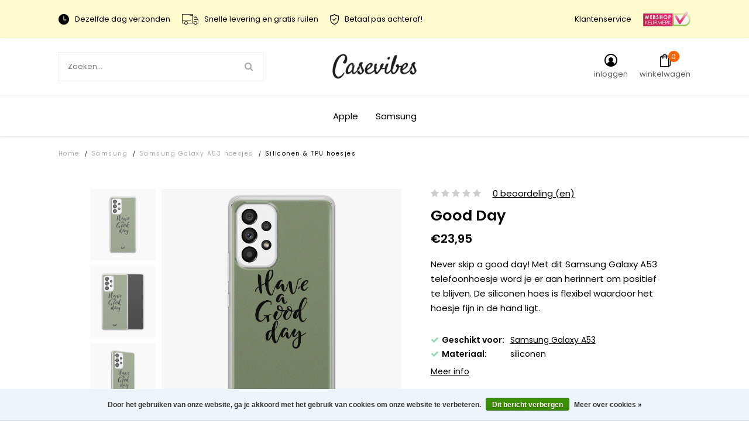

--- FILE ---
content_type: text/html;charset=utf-8
request_url: https://www.casevibes.nl/samsung-galaxy-a53-hoesje-siliconen-good-day.html
body_size: 20483
content:


<!DOCTYPE html>
<html lang="nl">
  <head>   

<meta name="p:domain_verify" content="930bced657d33b72edc52ce13c83c58b"/>
    
    
    

    
    <meta charset="utf-8"/>
<!-- [START] 'blocks/head.rain' -->
<!--

  (c) 2008-2026 Lightspeed Netherlands B.V.
  http://www.lightspeedhq.com
  Generated: 21-01-2026 @ 14:21:28

-->
<link rel="canonical" href="https://www.casevibes.nl/samsung/samsung-galaxy-a53-hoesjes/"/>
<link rel="alternate" href="https://www.casevibes.nl/index.rss" type="application/rss+xml" title="Nieuwe producten"/>
<link href="https://cdn.webshopapp.com/assets/cookielaw.css?2025-02-20" rel="stylesheet" type="text/css"/>
<meta name="robots" content="noodp,noydir"/>
<meta name="google-site-verification" content="y_9UN42sog2pxJEdsqM7GDlaZ9KbZrznal--m7pnEf4"/>
<meta property="og:url" content="https://www.casevibes.nl/samsung/samsung-galaxy-a53-hoesjes/?source=facebook"/>
<meta property="og:site_name" content="Casevibes"/>
<meta property="og:title" content="Samsung Galaxy A53 hoesje siliconen - Good Day"/>
<meta property="og:description" content="Never skip a good day! Met dit Samsung Galaxy A53 telefoonhoesje word je er aan herinnert om positief te blijven. De siliconen hoes is flexibel waardoor het hoe"/>
<meta property="og:image" content="https://cdn.webshopapp.com/shops/344803/files/417778373/casevibes-samsung-galaxy-a53-hoesje-siliconen-good.jpg"/>
<script>
(function(w,d,s,l,i){w[l]=w[l]||[];w[l].push({'gtm.start':
new Date().getTime(),event:'gtm.js'});var f=d.getElementsByTagName(s)[0],
j=d.createElement(s),dl=l!='dataLayer'?'&l='+l:'';j.async=true;j.src=
'https://www.googletagmanager.com/gtm.js?id='+i+dl;f.parentNode.insertBefore(j,f);
})(window,document,'script','dataLayer','GTM-KHCWN3J')
</script>
<script>
<meta name="google-site-verification" content="da9qD3Hak8yK3DpSf4U8nRlLHgRGcL0HIL0w6GhxLTM
</script>
<!--[if lt IE 9]>
<script src="https://cdn.webshopapp.com/assets/html5shiv.js?2025-02-20"></script>
<![endif]-->
<!-- [END] 'blocks/head.rain' -->
          <title>Samsung Galaxy A53 hoesje siliconen - Good Day - Casevibes</title>
        <meta name="description" content="Never skip a good day! Met dit Samsung Galaxy A53 telefoonhoesje word je er aan herinnert om positief te blijven. De siliconen hoes is flexibel waardoor het hoe" />
        <meta http-equiv="X-UA-Compatible" content="IE=edge,chrome=1">
    <meta name="viewport" content="width=device-width, initial-scale=1.0, maximum-scale=1.0, user-scalable=no" />
            <meta name="apple-mobile-web-app-capable" content="yes">
    <meta name="apple-mobile-web-app-status-bar-style" content="black">
    <meta property="fb:app_id" content="966242223397117"/>
    <meta name="viewport" content="width=device-width, initial-scale=1.0, maximum-scale=1.0, user-scalable=no" />
    
    <link href='//fonts.googleapis.com/css?family=Poppins:400,300,600&display=swap' rel='stylesheet' type='text/css'>
    <link href='//fonts.googleapis.com/css?family=Poppins:400,300,600&display=swap' rel='stylesheet' type='text/css'>

    <link rel="shortcut icon" href="https://cdn.webshopapp.com/shops/344803/themes/182158/v/1962949/assets/favicon.ico?20231117123901" type="image/x-icon" />
    <link rel="preload" as="style" href="https://cdn.webshopapp.com/shops/344803/themes/182158/assets/jquery-fancybox-min.css?20251209124404">
    <link rel="preload" as="style" href="https://cdn.webshopapp.com/shops/344803/themes/182158/assets/all-stylesheets.css?20251209124404">
    <link rel="preload" as="style" href="https://cdn.webshopapp.com/shops/344803/themes/182158/assets/style.css?20251209124404">
    <link rel="preload" as="style" href="https://cdn.webshopapp.com/shops/344803/themes/182158/assets/style-update.css?20251209124404">
    <link rel="preload" as="style" href="https://cdn.webshopapp.com/shops/344803/themes/182158/assets/style-sm.css?20251209124404">
    <link rel="preload" as="style" href="https://cdn.webshopapp.com/shops/344803/themes/182158/assets/style-2020.css?20251209124404">
    <link rel="preload" as="style" href="https://cdn.webshopapp.com/shops/344803/themes/182158/assets/style-leuketelefoonhoesjes.css?20251209124404">
    <link rel="preload" as="style" href="https://cdn.webshopapp.com/shops/344803/themes/182158/assets/boxicons.css?20251209124404">
    <link rel="preload" as="style" href="https://cdn.webshopapp.com/shops/344803/themes/182158/assets/lt-icons.css?20251209124404">
    <link rel="preload" as="style" href="https://cdn.webshopapp.com/shops/344803/themes/182158/assets/ElegantIcons.css?20251209124404">
    <link rel="preload" as="style" href="https://cdn.webshopapp.com/shops/344803/themes/182158/assets/settings.css?20251209124404">
    <link rel="preload" as="style" href="https://cdn.webshopapp.com/shops/344803/themes/182158/assets/custom.css?20251209124404">
    <link rel="preload" as="style" href="https://cdn.webshopapp.com/shops/344803/themes/182158/assets/shopmonkey.css?20251209124404">
    
    <link rel="stylesheet" href="https://cdn.webshopapp.com/shops/344803/themes/182158/assets/jquery-fancybox-min.css?20251209124404" />
    <link rel="stylesheet" href="https://cdn.webshopapp.com/shops/344803/themes/182158/assets/all-stylesheets.css?20251209124404" />
    <link rel="stylesheet" href="https://cdn.webshopapp.com/shops/344803/themes/182158/assets/style.css?20251209124404" />    
    <link rel="stylesheet" href="https://cdn.webshopapp.com/shops/344803/themes/182158/assets/style-update.css?20251209124404" /> 
    <link rel="stylesheet" href="https://cdn.webshopapp.com/shops/344803/themes/182158/assets/style-sm.css?20251209124404" /> 
    <link rel="stylesheet" href="https://cdn.webshopapp.com/shops/344803/themes/182158/assets/style-2020.css?20251209124404" />
    <link rel="stylesheet" href="https://cdn.webshopapp.com/shops/344803/themes/182158/assets/style-leuketelefoonhoesjes.css?20251209124404" />
    <link rel="stylesheet" href="https://cdn.webshopapp.com/shops/344803/themes/182158/assets/boxicons.css?20251209124404" />
    <link rel="stylesheet" href="https://cdn.webshopapp.com/shops/344803/themes/182158/assets/lt-icons.css?20251209124404" />
    <link rel="stylesheet" href="https://cdn.webshopapp.com/shops/344803/themes/182158/assets/ElegantIcons.css?20251209124404" />
    <link rel="stylesheet" href="https://cdn.webshopapp.com/shops/344803/themes/182158/assets/settings.css?20251209124404" />  
    <link rel="stylesheet" href="https://cdn.webshopapp.com/assets/gui-2-0.css?2025-02-20" />
    <link rel="stylesheet" href="https://cdn.webshopapp.com/assets/gui-responsive-2-0.css?2025-02-20" />   
    <link rel="stylesheet" href="https://cdn.webshopapp.com/shops/344803/themes/182158/assets/custom.css?20251209124404" />
    <link rel="stylehseet" href="https://cdn.webshopapp.com/shops/344803/themes/182158/assets/shopmonkey.css?20251209124404" />
    
          <script type="text/javascript" src="https://app.colorlab.io/js/include-lightspeed.js"></script>
        <script src="https://cdn.webshopapp.com/assets/jquery-1-9-1.js?2025-02-20"></script>  
            <script src="https://cdn.webshopapp.com/assets/jquery-ui-1-10-1.js?2025-02-20"></script>
    <script src="https://cdn.polyfill.io/v2/polyfill.min.js"></script>
            
    <!--[if lt IE 9]>
    <link rel="stylesheet" href="https://cdn.webshopapp.com/shops/344803/themes/182158/assets/style-ie.css?20251209124404" />
    <![endif]-->
    
    <meta name="google-site-verification" content="zUkujUE5kKUYBrQ87vAtLG5OryaoNUwfuvwbHgu7yMA" />
    
          	
      
    <script src="https://cdn.webshopapp.com/shops/344803/themes/182158/assets/all-scripts.js?20251209124404" defer></script>
    <script src="https://cdn.webshopapp.com/shops/344803/themes/182158/assets/global.js?20251209124404" defer></script>
    <script src="https://cdn.webshopapp.com/shops/344803/themes/182158/assets/global-2020.js?20251209124404" defer></script>
  </head>
  <body>  
    
    <!-- Google Tag Manager (noscript) --><noscript><iframe src="https://www.googletagmanager.com/ns.html?id=GTM-WCN9CD3"height="0" width="0" style="display:none;visibility:hidden"></iframe></noscript><!-- End Google Tag Manager (noscript) -->
    
        
    
<script type="application/ld+json">
[
			{
    "@context": "http://schema.org",
    "@type": "BreadcrumbList",
    "itemListElement":
    [
      {
        "@type": "ListItem",
        "position": 1,
        "item": {
        	"@id": "https://www.casevibes.nl/",
        	"name": "Home"
        }
      },
    	    	{
    		"@type": "ListItem",
     		"position": 2,
     		"item":	{
      		"@id": "https://www.casevibes.nl/samsung-galaxy-a53-hoesje-siliconen-good-day.html",
      		"name": "Samsung Galaxy A53 hoesje siliconen - Good Day"
    		}
    	}    	    ]
  }
      
      ,{
    "@context": "http://schema.org",
    "@type": "Product", 
    "name": "Casevibes Samsung Galaxy A53 hoesje siliconen - Good Day",
    "url": "https://www.casevibes.nl/samsung-galaxy-a53-hoesje-siliconen-good-day.html",
    "brand": "Casevibes",    "description": "Never skip a good day! Met dit Samsung Galaxy A53 telefoonhoesje word je er aan herinnert om positief te blijven. De siliconen hoes is flexibel waardoor het hoe",    "image": "https://cdn.webshopapp.com/shops/344803/files/417778373/300x250x2/casevibes-samsung-galaxy-a53-hoesje-siliconen-good.jpg",    "gtin13": "8719573594152",    "mpn": "S/A53/UV/042",    "sku": "B65050000",    "offers": {
      "@type": "Offer",
      "price": "19.79",
      "url": "https://www.casevibes.nl/samsung-galaxy-a53-hoesje-siliconen-good-day.html",
      "priceValidUntil": "2027-01-21",
      "priceCurrency": "EUR",
        "availability": "https://schema.org/InStock",
        "inventoryLevel": "50"
          }
      }
      
    ,{
  "@context": "http://schema.org",
  "@id": "https://www.casevibes.nl/#Organization",
  "@type": "Organization",
  "url": "https://www.casevibes.nl/", 
  "name": "Casevibes",
  "logo": "https://cdn.webshopapp.com/shops/344803/themes/182158/v/1910470/assets/logo.png?20230618134156",
  "telephone": "",
  "email": "support@leuke-telefoonhoesjes.nl"
    }
  ]
</script>    



                                          
                                                              
<div class="total-overlay"></div>
  <div class="mobile-menu">
    
  <div class="logo">
    <a href="https://www.casevibes.nl/" title="Telefoonhoesjes - Smartphonehoesjes kopen? logo">
            <img src="https://cdn.webshopapp.com/shops/344803/themes/182158/v/1910470/assets/logo.png?20230618134156" alt="Telefoonhoesjes - Smartphonehoesjes kopen? logo" title="Telefoonhoesjes - Smartphonehoesjes kopen? logo" />
          </a>
    <a href="javascript:;" class="close-mobile-menu"><span></span><span></span></a>
  </div>
  
  <div class="searchbar searchbar-mobile-menu">
    <form action="https://www.casevibes.nl/search/" method="get" id="searchMobileMenu">

    <div class="search-wrap">
      <input type="text" name="q" autocomplete="off"  value="" placeholder="Zoeken..."/>
      <span class="icon" onclick="$(this).closest('form').submit();"><i class="fa fa-search" aria-hidden="true"></i></span>
    </div>

    </form>
  </div>
    
  <div class="mobile-main-menu">
    <ul>
              
      			
                    
              	<li class="type-phone"
                >

                    <ul class=" active active">
                                            	                        	                      
                      			<li class="bold "
                            >
                              <a href="javascript:;" class="open-sec-sub regular-padding">
                                Apple
                              </a>
                                                              <span class="more-cats">
                                  <i class="fa fa-angle-right" aria-hidden="true"></i>
                                </span>
                                                                                          
                                                              <ul class="">
                                                                                                                                                                                                                                        <li>
                                      <a href="javascript:;">
                                        iPhone 17 serie                                      </a>
                                      <span class="more-cats"><i class="fa fa-angle-right" aria-hidden="true"></i></span>
                                      <ul class="">
                                                                                                                                                                    <li>
                                            <a href="https://www.casevibes.nl/apple/iphone-17-hoesjes/">
                                              iPhone 17
                                                                                                                                        </a>
                                          </li>
                                                                                                                                                                                                                                                      <li>
                                            <a href="https://www.casevibes.nl/apple/iphone-17-pro-hoesjes/">
                                              iPhone 17 Pro
                                                                                                                                        </a>
                                          </li>
                                                                                                                                                                                                                                                      <li>
                                            <a href="https://www.casevibes.nl/apple/iphone-17-pro-max-hoesjes/">
                                              iPhone 17 Pro Max
                                                                                                                                        </a>
                                          </li>
                                                                                                                                                                                                                                                                                                                                                                                                                                                                                                                                                                                                                                                                                                                                                                                                                                                                                                                                                                                                                                                                                                                                                                                                                                                                                                                                                                                                                                                                                                                                                                                                                                                                                                                                                                                                                                                                                                                                                                                                                                                                                                                                                                                                                                                                                                                                                                                                                                                                                                                            </ul>
                                    </li>
                                                                                                                                                                        <li>
                                      <a href="javascript:;">
                                        iPhone 16 serie                                      </a>
                                      <span class="more-cats"><i class="fa fa-angle-right" aria-hidden="true"></i></span>
                                      <ul class="">
                                                                                                                                                                                                                                                                                                                                                                                                                                                                                                                                                                                                                                                                          <li>
                                            <a href="https://www.casevibes.nl/apple/iphone-16-hoesjes/">
                                              iPhone 16
                                                                                                                                        </a>
                                          </li>
                                                                                                                                                                                                                                                      <li>
                                            <a href="https://www.casevibes.nl/apple/iphone-16-pro-hoesjes/">
                                              iPhone 16 Pro
                                                                                                                                        </a>
                                          </li>
                                                                                                                                                                                                                                                                                                                                                                                                                                                                                                                                                                                                                                                                                                                                                                                                                                                                                                                                                                                                                                                                                                                                                                                                                                                                                                                                                                                                                                                                                                                                                                                                                                                                                                                                                                                                                                                                                                                                                                                                                                                                                                                                                                                        </ul>
                                    </li>
                                                                                                                                                                        <li>
                                      <a href="javascript:;">
                                        iPhone 15 serie                                      </a>
                                      <span class="more-cats"><i class="fa fa-angle-right" aria-hidden="true"></i></span>
                                      <ul class="">
                                                                                                                                                                                                                                                                                                                                                                                                                                                                                                                                                                                                                                                                                                                                                                                                                                                                                                                                                                                                              <li>
                                            <a href="https://www.casevibes.nl/apple/iphone-15-hoesjes/">
                                              iPhone 15
                                                                                                                                        </a>
                                          </li>
                                                                                                                                                                                                                                                                                                                                                                                                                                                                                                                                                                                                                                                                                                                                                                                                                                                                                                                                                                                                                                                                                                                                                                                                                                                                                                                                                                                                                                                                                                                                                                                                                                                                                                                                                                                                                                                                                                                                                                                                                      </ul>
                                    </li>
                                                                                                                                                                        <li>
                                      <a href="javascript:;">
                                        iPhone 14 serie                                      </a>
                                      <span class="more-cats"><i class="fa fa-angle-right" aria-hidden="true"></i></span>
                                      <ul class="">
                                                                                                                                                                                                                                                                                                                                                                                                                                                                                                                                                                                                                                                                                                                                                                                                                                                                                                                                                                                                                                                                                                                                                                                <li>
                                            <a href="https://www.casevibes.nl/apple/iphone-14-hoesjes/">
                                              iPhone 14
                                                                                                                                        </a>
                                          </li>
                                                                                                                                                                                                                                                      <li>
                                            <a href="https://www.casevibes.nl/apple/iphone-14-pro-hoesjes/">
                                              iPhone 14 Pro
                                                                                                                                        </a>
                                          </li>
                                                                                                                                                                                                                                                      <li>
                                            <a href="https://www.casevibes.nl/apple/iphone-14-pro-max-hoesjes/">
                                              iPhone 14 Pro Max
                                                                                                                                        </a>
                                          </li>
                                                                                                                                                                                                                                                                                                                                                                                                                                                                                                                                                                                                                                                                                                                                                                                                                                                                                                                                                                                                                                                                                                                                                                                                                                                                                                                                                                                                                                                                                                                </ul>
                                    </li>
                                                                                                                                                                                                                                                                                                    <li>
                                      <a href="javascript:;">
                                        iPhone 13 serie                                      </a>
                                      <span class="more-cats"><i class="fa fa-angle-right" aria-hidden="true"></i></span>
                                      <ul class="">
                                                                                                                                                                                                                                                                                                                                                                                                                                                                                                                                                                                                                                                                                                                                                                                                                                                                                                                                                                                                                                                                                                                                                                                                                                                                                                                                                                                                                                                                                                                                                                                                                                                                                      <li>
                                            <a href="https://www.casevibes.nl/apple/iphone-13-hoesjes/">
                                              iPhone 13
                                                                                                                                        </a>
                                          </li>
                                                                                                                                                                                                                                                      <li>
                                            <a href="https://www.casevibes.nl/apple/iphone-13-pro-hoesjes/">
                                              iPhone 13 Pro
                                                                                                                                        </a>
                                          </li>
                                                                                                                                                                                                                                                      <li>
                                            <a href="https://www.casevibes.nl/apple/iphone-13-pro-max-hoesjes/">
                                              iPhone 13 Pro Max
                                                                                                                                        </a>
                                          </li>
                                                                                                                                                                                                                                                                                                                                                                                                                                                                                                                                                                                                                                                                                                                                                                                                                                                                                                                                                                                                          </ul>
                                    </li>
                                                                                                                                                                        <li>
                                      <a href="javascript:;">
                                        iPhone 12 serie                                      </a>
                                      <span class="more-cats"><i class="fa fa-angle-right" aria-hidden="true"></i></span>
                                      <ul class="">
                                                                                                                                                                                                                                                                                                                                                                                                                                                                                                                                                                                                                                                                                                                                                                                                                                                                                                                                                                                                                                                                                                                                                                                                                                                                                                                                                                                                                                                                                                                                                                                                                                                                                                                                                                                                                                                                                                                                                                                                                                                                                                                                                                                            <li>
                                            <a href="https://www.casevibes.nl/apple/iphone-12-hoesjes/">
                                              iPhone 12
                                                                                                                                        </a>
                                          </li>
                                                                                                                                                                                                                                                      <li>
                                            <a href="https://www.casevibes.nl/apple/iphone-12-pro-hoesjes/">
                                              iPhone 12 Pro
                                                                                                                                        </a>
                                          </li>
                                                                                                                                                                                                                                                      <li>
                                            <a href="https://www.casevibes.nl/apple/iphone-12-pro-max-hoesjes/">
                                              iPhone 12 Pro Max
                                                                                                                                        </a>
                                          </li>
                                                                                                                                                                                                                                                                                                                                                                                                                        <li>
                                            <a href="https://www.casevibes.nl/apple/iphone-12-mini-hoesjes/">
                                              iPhone 12 mini
                                                                                                                                        </a>
                                          </li>
                                                                                                                                                                </ul>
                                    </li>
                                                                                                                                                                        <li class=""><a href="https://www.casevibes.nl/apple/iphone-11-hoesjes/">iPhone 11</a></li>
                                                                                                                                                                                                                    </ul>
                                                                                                                	                        	                      
                      			<li class="bold "
                            >
                              <a href="javascript:;" class="open-sec-sub regular-padding">
                                Samsung
                              </a>
                                                              <span class="more-cats">
                                  <i class="fa fa-angle-right" aria-hidden="true"></i>
                                </span>
                                                                                          
                                                              <ul class="">
                                                                                                                                                                                                                                        <li>
                                      <a href="javascript:;">
                                        Samsung Galaxy S25 serie                                      </a>
                                      <span class="more-cats"><i class="fa fa-angle-right" aria-hidden="true"></i></span>
                                      <ul class="">
                                                                                                                                                                    <li>
                                            <a href="https://www.casevibes.nl/samsung/samsung-galaxy-s25-fe-hoesjes/">
                                              Samsung Galaxy S25 FE
                                                                                                                                        </a>
                                          </li>
                                                                                                                                                                                                                                                      <li>
                                            <a href="https://www.casevibes.nl/samsung/samsung-galaxy-s25-hoesjes/">
                                              Samsung Galaxy S25
                                                                                                                                        </a>
                                          </li>
                                                                                                                                                                                                                                                                                                                                                                                                                                                                                                                                                                                                                                                                                                                                                                                                                                                                                                                                                                                                                                                                                                                                                                                                                                                                                                                                                                                                                                                                                                                                                                                                                                                                                                                                                                                                                                                                                                                                                                                                                                                                                                                                                                                                                                                                                                                                                                                                                                                                                                                                                                                                                                                                                                                                                                                                                                                                                                                                                                                                                                                                                                                                                                                                                                                                                                                                                                                                                                                                                                                                                                                                                                                                                                                                                                                                                                                                                                                                                                                                                                                                                                                                                                                                                                                                                                                                                                                                                                                                                                                                                                                                                                                                                                                      </ul>
                                    </li>
                                                                                                                                                                        <li>
                                      <a href="javascript:;">
                                        Samsung Galaxy S24 serie                                      </a>
                                      <span class="more-cats"><i class="fa fa-angle-right" aria-hidden="true"></i></span>
                                      <ul class="">
                                                                                                                                                                                                                                                                                                                                                                                                                                                                                                        <li>
                                            <a href="https://www.casevibes.nl/samsung/samsung-galaxy-s24-fe-hoesjes/">
                                              Samsung Galaxy S24 FE
                                                                                                                                        </a>
                                          </li>
                                                                                                                                                                                                                                                      <li>
                                            <a href="https://www.casevibes.nl/samsung/samsung-galaxy-s24-hoesjes/">
                                              Samsung Galaxy S24
                                                                                                                                        </a>
                                          </li>
                                                                                                                                                                                                                                                                                                                                                                                                                                                                                                                                                                                                                                                                                                                                                                                                                                                                                                                                                                                                                                                                                                                                                                                                                                                                                                                                                                                                                                                                                                                                                                                                                                                                                                                                                                                                                                                                                                                                                                                                                                                                                                                                                                                                                                                                                                                                                                                                                                                                                                                                                                                                                                                                                                                                                                                                                                                                                                                                                                                                                                                                                                                                                                                                                                                                                                                                                                                                                                                                                                                                                                                                                                                                                                                                                                                                                                                                                                                                                                                                                                                                                                                                                                                                                                                                                                                                                                                  </ul>
                                    </li>
                                                                                                                                                                        <li>
                                      <a href="javascript:;">
                                        Samsung Galaxy S23 serie                                      </a>
                                      <span class="more-cats"><i class="fa fa-angle-right" aria-hidden="true"></i></span>
                                      <ul class="">
                                                                                                                                                                                                                                                                                                                                                                                                                                                                                                                                                                                                                                                                                                                                                                                                                                            <li>
                                            <a href="https://www.casevibes.nl/samsung/samsung-galaxy-s23-fe-hoesjes/">
                                              Samsung Galaxy S23 FE
                                                                                                                                        </a>
                                          </li>
                                                                                                                                                                                                                                                      <li>
                                            <a href="https://www.casevibes.nl/samsung/samsung-galaxy-s23-hoesjes/">
                                              Samsung Galaxy S23
                                                                                                                                        </a>
                                          </li>
                                                                                                                                                                                                                                                                                                                                                                                                                                                                                                                                                                                                                                                                                                                                                                                                                                                                                                                                                                                                                                                                                                                                                                                                                                                                                                                                                                                                                                                                                                                                                                                                                                                                                                                                                                                                                                                                                                                                                                                                                                                                                                                                                                                                                                                                                                                                                                                                                                                                                                                                                                                                                                                                                                                                                                                                                                                                                                                                                                                                                                                                                                                                                                                                                                                                                                                                                                                                                                                                                                                                                                                                                                                                                                                                                                                                                                                                                                                                                                                                                                              </ul>
                                    </li>
                                                                                                                                                                        <li class=""><a href="https://www.casevibes.nl/samsung/samsung-galaxy-s22-hoesjes/">Samsung Galaxy S22</a></li>
                                                                                                                                                                          <li>
                                      <a href="javascript:;">
                                        Samsung Galaxy S21 serie<div class="cat-label hot">hot</div>                                      </a>
                                      <span class="more-cats"><i class="fa fa-angle-right" aria-hidden="true"></i></span>
                                      <ul class="">
                                                                                                                                                                                                                                                                                                                                                                                                                                                                                                                                                                                                                                                                                                                                                                                                                                                                                                                                                                                                                                                                                                                                                                                                                                                                                                                                                  <li>
                                            <a href="https://www.casevibes.nl/samsung/samsung-galaxy-s21-hoesjes/">
                                              Samsung Galaxy S21
                                                                                                                                        </a>
                                          </li>
                                                                                                                                                                                                                                                      <li>
                                            <a href="https://www.casevibes.nl/samsung/samsung-galaxy-s21-fe-hoesjes/">
                                              Samsung Galaxy S21 FE
                                                                                                                                        </a>
                                          </li>
                                                                                                                                                                                                                                                      <li>
                                            <a href="https://www.casevibes.nl/samsung/samsung-galaxy-s21-plus-hoesjes/">
                                              Samsung Galaxy S21 Plus
                                                                                                                                        </a>
                                          </li>
                                                                                                                                                                                                                                                                                                                                                                                                                                                                                                                                                                                                                                                                                                                                                                                                                                                                                                                                                                                                                                                                                                                                                                                                                                                                                                                                                                                                                                                                                                                                                                                                                                                                                                                                                                                                                                                                                                                                                                                                                                                                                                                                                                                                                                                                                                                                                                                                                                                                                                                                                                                                                                                                                                                                                                                                                                                                                                                                                                                                                                                                                                                                                                                                                                                                                                                                                                      </ul>
                                    </li>
                                                                                                                                                                        <li class=""><a href="https://www.casevibes.nl/samsung/samsung-galaxy-s20-fe-hoesjes/">Samsung Galaxy S20 FE</a></li>
                                                                                                                                                                                                                                                                                                      <li>
                                      <a href="javascript:;">
                                        Samsung Galaxy A serie                                      </a>
                                      <span class="more-cats"><i class="fa fa-angle-right" aria-hidden="true"></i></span>
                                      <ul class="">
                                                                                                                                                                                                                                                                                                                                                                                                                                                                                                                                                                                                                                                                                                                                                                                                                                                                                                                                                                                                                                                                                                                                                                                                                                                                                                                                                                                                                                                                                                                                                                                                                                                                                                                                                                                                                                                                                                                                                                                                                          <li>
                                            <a href="https://www.casevibes.nl/samsung/samsung-galaxy-a56-hoesjes/">
                                              Samsung Galaxy A56
                                                                                                                                        </a>
                                          </li>
                                                                                                                                                                                                                                                      <li>
                                            <a href="https://www.casevibes.nl/samsung/samsung-galaxy-a55-hoesjes/">
                                              Samsung Galaxy A55
                                                                                                                                        </a>
                                          </li>
                                                                                                                                                                                                                                                      <li>
                                            <a href="https://www.casevibes.nl/samsung/samsung-galaxy-a54-hoesjes/">
                                              Samsung Galaxy A54
                                                                                                                                        </a>
                                          </li>
                                                                                                                                                                                                                                                      <li>
                                            <a href="https://www.casevibes.nl/samsung/samsung-galaxy-a53-hoesjes/">
                                              Samsung Galaxy A53
                                                                                                                                        </a>
                                          </li>
                                                                                                                                                                                                                                                      <li>
                                            <a href="https://www.casevibes.nl/samsung/samsung-galaxy-a52s-hoesjes/">
                                              Samsung Galaxy A52(s)
                                                                                                                                        </a>
                                          </li>
                                                                                                                                                                                                                                                      <li>
                                            <a href="https://www.casevibes.nl/samsung/samsung-galaxy-a51-hoesjes/">
                                              Samsung Galaxy A51
                                                                                                                                        </a>
                                          </li>
                                                                                                                                                                                                                                                      <li>
                                            <a href="https://www.casevibes.nl/samsung/samsung-galaxy-a50-hoesjes/">
                                              Samsung Galaxy A50
                                                                                                                                        </a>
                                          </li>
                                                                                                                                                                                                                                                      <li>
                                            <a href="https://www.casevibes.nl/samsung/samsung-galaxy-a36-hoesjes/">
                                              Samsung Galaxy A36
                                                                                                                                        </a>
                                          </li>
                                                                                                                                                                                                                                                      <li>
                                            <a href="https://www.casevibes.nl/samsung/samsung-galaxy-a35-hoesjes/">
                                              Samsung Galaxy A35
                                                                                                                                        </a>
                                          </li>
                                                                                                                                                                                                                                                      <li>
                                            <a href="https://www.casevibes.nl/samsung/samsung-galaxy-a34-hoesjes/">
                                              Samsung Galaxy A34
                                                                                                                                        </a>
                                          </li>
                                                                                                                                                                                                                                                      <li>
                                            <a href="https://www.casevibes.nl/samsung/samsung-galaxy-a32-4g-hoesjes/">
                                              Samsung Galaxy A32 4G
                                                                                                                                        </a>
                                          </li>
                                                                                                                                                                                                                                                      <li>
                                            <a href="https://www.casevibes.nl/samsung/samsung-galaxy-a32-5g-hoesjes/">
                                              Samsung Galaxy A32 5G
                                                                                                                                        </a>
                                          </li>
                                                                                                                                                                                                                                                      <li>
                                            <a href="https://www.casevibes.nl/samsung/samsung-galaxy-a26-hoesjes/">
                                              Samsung Galaxy A26
                                                                                                                                        </a>
                                          </li>
                                                                                                                                                                                                                                                      <li>
                                            <a href="https://www.casevibes.nl/samsung/samsung-galaxy-a17-hoesjes/">
                                              Samsung Galaxy A17
                                                                                                                                        </a>
                                          </li>
                                                                                                                                                                                                                                                      <li>
                                            <a href="https://www.casevibes.nl/samsung/samsung-galaxy-a16-hoesjes/">
                                              Samsung Galaxy A16
                                                                                                                                        </a>
                                          </li>
                                                                                                                                                                                                                                                      <li>
                                            <a href="https://www.casevibes.nl/samsung/samsung-galaxy-a15-hoesjes/">
                                              Samsung Galaxy A15
                                                                                                                                        </a>
                                          </li>
                                                                                                                                                                                                                                                      <li>
                                            <a href="https://www.casevibes.nl/samsung/samsung-galaxy-a14-5g-hoesjes/">
                                              Samsung Galaxy A14 5G
                                                                                                                                        </a>
                                          </li>
                                                                                                                                                                                                                                                      <li>
                                            <a href="https://www.casevibes.nl/samsung/samsung-galaxy-a13-4g-hoesjes/">
                                              Samsung Galaxy A13 4G
                                                                                                                                        </a>
                                          </li>
                                                                                                                                                                </ul>
                                    </li>
                                                                                                                                                                                                                  </ul>
                                                                                                              </ul>
              </li>
      
                                        
      			
                                

                            </ul>
  </div>
</div>     
 
 
<div id="added-to-cart" class="product-139495847">
  <form action="https://www.casevibes.nl/cart/add/275619109/">
    <div class="inner">

      <div class="top-wrap">
        <div class="title title-font">Bijna van jou!</div>
        <a class="close-popup" href="javascript:;" data-close-popup-custom title="Sluiten"><span></span></a>
      </div>

      <div class="notification">
        <img src="https://cdn.webshopapp.com/shops/344803/themes/182158/assets/cart.svg?20251209124404" alt="Winkelwagen" title="Winkelwagen">
        <span>Toegevoegd aan je winkelmand</span>
      </div>
      
             
      <div class="added-product">
        <div class="image-wrap">
          <img class="lazy" src="https://cdn.webshopapp.com/shops/344803/themes/182158/assets/pro-icon.png?20251209124404" data-src="https://cdn.webshopapp.com/shops/344803/files/417778373/300x300x2/casevibes-samsung-galaxy-a53-hoesje-siliconen-good.jpg" data-srcset="https://cdn.webshopapp.com/shops/344803/files/417778373/300x300x2/casevibes-samsung-galaxy-a53-hoesje-siliconen-good.jpg 1x" alt="Casevibes Samsung Galaxy A53 hoesje siliconen - Good Day" title="Samsung Galaxy A53 hoesje siliconen - Good Day">
        </div>
        <div class="info-wrap">
          <div class="product-title title-font">Casevibes Samsung Galaxy A53 hoesje siliconen - Good Day - Soft UV TPU</div>
                              <div class="qty-price-wrap">
            <div class="qty-wrap">
              <label>Aantal</label>
              <div class="custom-dropdown">
                <div class="active-value">1</div>
                <i class="fa fa-angle-down"></i>
                <select name="quantity">
                                    <option value="1" selected>1</option>
                                    <option value="2" >2</option>
                                    <option value="3" >3</option>
                                    <option value="4" >4</option>
                                    <option value="5" >5</option>
                                    <option value="6" >6</option>
                                    <option value="7" >7</option>
                                    <option value="8" >8</option>
                                    <option value="9" >9</option>
                                    <option value="10" >10</option>
                                  </select>
              </div>
            </div>
            <div class="price-wrap">
              <div class="price-new">€23,95</div>
            </div>
            <a href="javascript:;" class="delete live-delete" title="Verwijderen" data-close-popup data-delete-added-product><i class="fa fa-trash"></i></a>
          </div>
                  </div>
      </div>
      
      <div class="bottom-wrap">
        <div class="btn-wrap">
          <a class="btn continue-btn" href="javascript:;" data-close-popup-custom title="Verder winkelen">Verder winkelen</a>
          <a class="btn cart-btn" href="javascript:;" onclick="$('#product_configure_form').submit();" title="Ik ga bestellen"><img src="https://cdn.webshopapp.com/shops/344803/themes/182158/assets/cart.svg?20251209124404" alt="Winkelwagen" title="Winkelwagen">Ik ga bestellen</a>
        </div>
      </div>

    </div>
  </form>
</div> 
 



<div class="mobile-search-overlay hidden"></div>

<header id="header" class="alert-active" >
    <div class="header-top title-font body-wrap">
      <div class="container">
        <div class="inner">
          <ul class="usp-wrap ul-reset">
                                          <li class="usp item body-font"><i class="icon-time"></i>Dezelfde dag verzonden</li>
                              <li class="usp item body-font"><i class="icon-truck"></i>Snelle levering en gratis ruilen</li>
                              <li class="usp item body-font"><i class="icon-shield"></i>Betaal pas achteraf!</li>
                        </ul>
          <ul class="service-links ul-reset">
                        <li class="hidden-xs"><a href="https://www.casevibes.nl/service/" title= "Klantenservice">Klantenservice</a></li>
            <li class="hidden-md hidden-sm hidden-xs"><a href="https://www.casevibes.nl/topbar-hallmark-url/" target="_blank" title="Webshop keurmerk"><img class="lazy" src="https://cdn.webshopapp.com/shops/344803/themes/182158/assets/blank.gif?20251209124404" data-src="https://cdn.webshopapp.com/shops/344803/themes/182158/assets/webshop-keurmerk-horizontal.png?20251209124404" data-srcset="https://cdn.webshopapp.com/shops/344803/themes/182158/assets/webshop-keurmerk-horizontal.png?20251209124404 1x"/></a></li>   
          </ul>
        </div>
      </div>
    </div>

     
  	 
  	
    <div class="main-header body-wrap ">
        <div class="container">
            <div class="inner-wrap">
                <div class="logo-hallmark hidden-lg">
                    <div class="logo">
                        <a href="https://www.casevibes.nl/" title="Telefoonhoesjes - Smartphonehoesjes kopen? logo">
                                                        <img src="https://cdn.webshopapp.com/shops/344803/themes/182158/v/1910470/assets/logo.png?20230618134156" alt="Telefoonhoesjes - Smartphonehoesjes kopen? logo" title="Telefoonhoesjes - Smartphonehoesjes kopen? logo" />
                                                    </a>
                    </div>

                    <div class="mob-keurmerk">
                        <img src="https://cdn.webshopapp.com/shops/344803/themes/182158/assets/sm-keurmerk-new.png?20251209124404" />
                    </div>
                </div>

                <div class="mob-menu   hidden-lg header-col">
                    <div class="menu-search">
                        <a class="open-menu">
                            <span class="menu-icon-wrap">
                                <span class="icon"><i class="ion ion-navicon"></i></span>
                                <span class="text">menu</span>
                            </span>
                        </a>

                        <form action="https://www.casevibes.nl/search/" method="get" id="searchMobile">
                            <div class="top-wrap">
                                <div class="search-wrap">
                                    <input type="text" name="q" autocomplete="off" value="" placeholder="Zoeken..." />
                                    <span onclick="$(this).closest('form').submit();" class="icon"><i class="fa fa-search"></i></span>
                                </div>
                            </div>

                            <div class="mobile-popup search hidden">
                                <div class="inner">
                                    <div class="content-wrap">
                                        <div class="autocomplete">
                                            <div class="autocomplete-inner">
                                              
                                                <div class="search-categories-outer feat-categories hidden">
                                                    <div class="cats">
                                                    		<p>Categorieën</p>
                                                        <ul></ul>
                                                    </div>
                                                </div>
                                              
                                              	<div class="search-categories-outer feat-products">
                                                	<div class="prods">
                                                    <p>Producten</p>
                                                    <ul></ul>
                                                  </div>
                                                	<div class="notfound">Geen producten gevonden...</div>
                                              	</div>

                                                <div class="notfound">Geen producten gevonden...</div>
                                            </div>
                                            <div class="more"><a href="#">Zoek op alle producten</a></div>
                                        </div>
                                    </div>
                                </div>
                            </div>
                        </form>
                    </div>
                </div>
              
                  <div class="desktop-search visible-lg header-col">
                    <div class="search-wrap">
                        <form action="https://www.casevibes.nl/search/" method="get" id="search">
                            <div class="input-wrap">
                                <input type="text" name="q" autocomplete="off" value="" placeholder="Zoeken..." />
                                <span onclick="$(this).closest('form').submit();" class="icon"><i class="fa fa-search"></i></span>
                                <span class="hidden-md hidden-lg clear-search icon"><i class="fa fa-times"></i></span>
                            </div>

                            <div class="mobile-popup search hidden">
                                <div class="inner">
                                    <div class="content-wrap">
                                        <div class="autocomplete">
                                            <div class="autocomplete-inner">
                                              
                                                <div class="search-categories-outer feat-categories hidden">
                                                  <p>Categorieën</p>
                                                    <div class="cats">
                                                        <ul></ul>
                                                    </div>
                                                </div>
                                                <div class="search-categories-outer feat-products">
                                                    <div class="prods">
                                                      <p>Producten</p>
                                                      <ul></ul>
                                                    </div>
                                                    <div class="notfound">Geen producten gevonden...</div>
                                                  </div>

                                                <div class="notfound">Tip: voer het type van jouw telefoon in...</div>
                                            </div>
                                            <div class="more"><a href="#">Zoek op alle producten</a></div>
                                        </div>
                                    </div>
                                </div>
                            </div>
                        </form>
                    </div>
                </div>

                <div class="header-col logo-col hidden-xs hidden-sm hidden-md">
                    <div class="logo">
                        <a href="https://www.casevibes.nl/">
                            <img src="https://cdn.webshopapp.com/shops/344803/themes/182158/v/1910470/assets/logo.png?20230618134156" 1x alt="Logo Casevibes" class="hidden-xs hidden-sm" />
                                                    </a>
                    </div>
                </div>

                <div class="icons hidden-xs hidden-sm hidden-md header-col">
                    <ul>
                                            <li class="account">
                            <a href="https://www.casevibes.nl/account/">
                              <div class="header-icon-inner">
                                <div class="header-icon-wrap">
                                  <span class="iconwrap">
                                    <i class='icon icon-user-circle'></i>
                                  </span>
                                </div>
                              <span class="text">Inloggen</span>
                              </div>
                            </a>
                        </li>
                                              	                        <li class="cart">
                            <a href="https://www.casevibes.nl/cart/" class="open-cart">
                              <div class="header-icon-inner">
                                <div class="header-icon-wrap">
                                  <span class="iconwrap">
                                    <i class='icon-bag2'></i>
                                    <span class="items">0</span>
                                  </span>
                                </div>
                              <span class="text">Winkelwagen</span>
                              </div>
                            </a>

                            <div class="cart-dropdown-overlay"></div>
<div id="cart-dropdown" data-cart-url="https://www.casevibes.nl/cart/?format=json">
  <form action="https://www.casevibes.nl/cart/update/" method="post">
    <div class="inner title-font">
    	
      <div class="top-wrap">
        <div class="title-amount">
          <div class="title title-wrap">Mijn winkelwagen</div>
          <div class="amount">(0 items)</div>
        </div>
      </div>
      
      <div class="cart-products hidden" data-cart-products>
              </div>
      
      <div class="bottom-wrap hidden" data-cart-totals>
        <table class="totals">
          <tr>
            <td>Verzending</td>
            <td class="pink">Gratis verzending</td>
          </tr>
          <tr>
            <td>Totaal</td>
            <td data-cart-total>€0,00</td>
          </tr>
        </table>
        
        <a class="btn cart-btn" href="https://www.casevibes.nl/cart/" title="Ik ga bestellen"><img src="https://cdn.webshopapp.com/shops/344803/themes/182158/assets/cart.svg?20251209124404" alt="Winkelwagen" title="Winkelwagen">Ik ga bestellen</a>
      </div>
      
      <div class="no-cart-products" data-cart-no-products>Geen producten gevonden</div>
      
    </div>
  </form>
</div>                        </li>
                    </ul>
                </div>
            </div>
        </div>

          


	                          

	                          

                                          
    
                                           
                                          
                                           
                                          
                                           
                                          
                                           
                                          
                                           
                                          
                                           
                                          
                                           
                                          
                                           
                                          
                                           
                                          
                                           
                                          
                                           
                                          
                                           
                                          
                                           
                                          
                                           
                                          
                                           
                                          
                                           
                                          
                                           
                                          
                                 
    
                                           
                                          
                                           
                                          
                                           
                                          
                                           
                                          
                                           
                                          
                                           
                                          
                                           
                                          
                                           
                                          
                                           
                                          
                                           
                                          
                                           
                                          
                                           
                                          
                                           
                                          
                                           
                                          
                                           
                                          
                                           
                                          
                                           
                                          
                                           
                                          
                                           
                                          
                                           
                                          
                                           
                                          
                                           
                                          
                                           
                                          
                                           
                                          
                                           
                                          
                                           
                                          
                                           
                                          
                                           
                                          
                                           
                                          
                                 
      
                                                                
                                          

<div class="sm-main-menu body-wrap hidden-md hidden-sm hidden-xs">
<div class="container">
	<div class="sm-main-inner">
    <ul>
                         <li class="new-custom-dropdown title-font niels">
                <a href="https://www.casevibes.nl/apple/" class="open-sec-sub regular-padding">Apple</a>
                
                  <div class="subs">
                    <div class="container">
                      <div class="row">
                                                                        
                                                <div class="col-md-4 new-custom-dropdown-column ">
                          <ul class="new-custom-dropdown-list">
                                                                                    <li class="new-custom-dropdown-item">
                                                            <a href="javascript:;">iPhone 17 serie<i class="fa fa-chevron-right"></i></a>

                                                                                                                                                                                                                                                                                                                                                                                                                                                                                                                                                                                                                                                                                                                                                                                                                                                                                                                                                                                                                                                                                                                                                                                                                                                                                                                                                                                                              <ul class="subsub-menu ">
                                                                                                    <li>
                                    <a href="https://www.casevibes.nl/apple/iphone-17-hoesjes/">
                                      iPhone 17
                                                                                                                </a>
                                  </li>
                                                                                                                                      <li>
                                    <a href="https://www.casevibes.nl/apple/iphone-17-pro-hoesjes/">
                                      iPhone 17 Pro
                                                                                                                </a>
                                  </li>
                                                                                                                                      <li>
                                    <a href="https://www.casevibes.nl/apple/iphone-17-pro-max-hoesjes/">
                                      iPhone 17 Pro Max
                                                                                                                </a>
                                  </li>
                                                                                                                                                                                                                                                                                                                                                                                                                                                                                                                                                                                                                                                                                                                                                                                                                                                                                                                                                                                                                                                            </ul>
                                                           </li>
                                                                                    <li class="new-custom-dropdown-item">
                                                            <a href="javascript:;">iPhone 16 serie<i class="fa fa-chevron-right"></i></a>

                                                                                                                                                                                                                                                                                                                                                                                                                                                                                                                                                                                                                                                                                                                                                                                                                                                                                                                                                                                                                                                                                                                                                                                                                                                                                                                                                  <ul class="subsub-menu ">
                                                                                                                                                                                                                                                                                                          <li>
                                    <a href="https://www.casevibes.nl/apple/iphone-16-hoesjes/">
                                      iPhone 16
                                                                                                                </a>
                                  </li>
                                                                                                                                      <li>
                                    <a href="https://www.casevibes.nl/apple/iphone-16-pro-hoesjes/">
                                      iPhone 16 Pro
                                                                                                                </a>
                                  </li>
                                                                                                                                                                                                                                                                                                                                                                                                                                                                                                                                                                                                                                                                                                                                                                                                                                                                                                                        </ul>
                                                           </li>
                                                                                    <li class="new-custom-dropdown-item">
                                                            <a href="javascript:;">iPhone 15 serie<i class="fa fa-chevron-right"></i></a>

                                                                                                                                                                                                                                                                                                                                                                                                                                                                                                                                                                                                                                                                                                                                                                                                                                                                                                                                                                                                                                                                                                                                                                                                                                                                                      <ul class="subsub-menu ">
                                                                                                                                                                                                                                                                                                                                                                                                                                              <li>
                                    <a href="https://www.casevibes.nl/apple/iphone-15-hoesjes/">
                                      iPhone 15
                                                                                                                </a>
                                  </li>
                                                                                                                                                                                                                                                                                                                                                                                                                                                                                                                                                                                                                                                                                                                                                                                                                                                      </ul>
                                                           </li>
                                                                                    <li class="new-custom-dropdown-item">
                                                            <a href="javascript:;">iPhone 14 serie<i class="fa fa-chevron-right"></i></a>

                                                                                                                                                                                                                                                                                                                                                                                                                                                                                                                                                                                                                                                                                                                                                                                                                                                                                                                                                                                                                                                                                                                                                                                                                                                                                                                                                                                                              <ul class="subsub-menu ">
                                                                                                                                                                                                                                                                                                                                                                                                                                                                                                                <li>
                                    <a href="https://www.casevibes.nl/apple/iphone-14-hoesjes/">
                                      iPhone 14
                                                                                                                </a>
                                  </li>
                                                                                                                                      <li>
                                    <a href="https://www.casevibes.nl/apple/iphone-14-pro-hoesjes/">
                                      iPhone 14 Pro
                                                                                                                </a>
                                  </li>
                                                                                                                                      <li>
                                    <a href="https://www.casevibes.nl/apple/iphone-14-pro-max-hoesjes/">
                                      iPhone 14 Pro Max
                                                                                                                </a>
                                  </li>
                                                                                                                                                                                                                                                                                                                                                                                                                                                                                                                                                                                                                                                </ul>
                                                           </li>
                                                      </ul>
                      </div>
                                                                    
                                                <div class="col-md-4 new-custom-dropdown-column ">
                          <ul class="new-custom-dropdown-list">
                                                                                    <li class="new-custom-dropdown-item">
                                                            <a href="javascript:;">iPhone 13 serie<i class="fa fa-chevron-right"></i></a>

                                                                                                                                                                                                                                                                                                                                                                                                                                                                                                                                                                                                                                                                                                                                                                                                                                                                                                                                                                                                                                                                                                                                                                                                                                                                                                                                                                                                              <ul class="subsub-menu ">
                                                                                                                                                                                                                                                                                                                                                                                                                                                                                                                                                                                                                                                                                                                      <li>
                                    <a href="https://www.casevibes.nl/apple/iphone-13-hoesjes/">
                                      iPhone 13
                                                                                                                </a>
                                  </li>
                                                                                                                                      <li>
                                    <a href="https://www.casevibes.nl/apple/iphone-13-pro-hoesjes/">
                                      iPhone 13 Pro
                                                                                                                </a>
                                  </li>
                                                                                                                                      <li>
                                    <a href="https://www.casevibes.nl/apple/iphone-13-pro-max-hoesjes/">
                                      iPhone 13 Pro Max
                                                                                                                </a>
                                  </li>
                                                                                                                                                                                                                                                                                                                                                                                                                                          </ul>
                                                           </li>
                                                                                    <li class="new-custom-dropdown-item">
                                                            <a href="javascript:;">iPhone 12 serie<i class="fa fa-chevron-right"></i></a>

                                                                                                                                                                                                                                                                                                                                                                                                                                                                                                                                                                                                                                                                                                                                                                                                                                                                                                                                                                                                                                                                                                                                                                                                                                                                                                                                                                                                                                                                          <ul class="subsub-menu ">
                                                                                                                                                                                                                                                                                                                                                                                                                                                                                                                                                                                                                                                                                                                                                                                                                                                                                                                            <li>
                                    <a href="https://www.casevibes.nl/apple/iphone-12-hoesjes/">
                                      iPhone 12
                                                                                                                </a>
                                  </li>
                                                                                                                                      <li>
                                    <a href="https://www.casevibes.nl/apple/iphone-12-pro-hoesjes/">
                                      iPhone 12 Pro
                                                                                                                </a>
                                  </li>
                                                                                                                                      <li>
                                    <a href="https://www.casevibes.nl/apple/iphone-12-pro-max-hoesjes/">
                                      iPhone 12 Pro Max
                                                                                                                </a>
                                  </li>
                                                                                                                                                                                                        <li>
                                    <a href="https://www.casevibes.nl/apple/iphone-12-mini-hoesjes/">
                                      iPhone 12 mini
                                                                                                                </a>
                                  </li>
                                                                                                </ul>
                                                           </li>
                                                                                    <li class="new-custom-dropdown-item">
                                                            <a href="https://www.casevibes.nl/apple/iphone-11-hoesjes/">iPhone 11</a>
                                                          </li>
                                                      </ul>
                      </div>
                                                                    
                                                                  </div>
                  </div>
                </div>
            </li>
                                 <li class="new-custom-dropdown title-font niels">
                <a href="https://www.casevibes.nl/samsung/" class="open-sec-sub regular-padding">Samsung</a>
                
                  <div class="subs">
                    <div class="container">
                      <div class="row">
                                                                        
                                                <div class="col-md-4 new-custom-dropdown-column ">
                          <ul class="new-custom-dropdown-list">
                                                                                    <li class="new-custom-dropdown-item">
                                                            <a href="javascript:;">Samsung Galaxy S25 serie<i class="fa fa-chevron-right"></i></a>

                                                                                                                                                                                                                                                                                                                                                                                                                                                                                                                                                                                                                                                                                                                                                                                                                                                                                                                                                                                                                                                                                                                                                                                                                                                                                                                                                                                                                                                                                                                                                                                                                                                                                                                                                                                                                                                                                                                                                                                                                                                                                                                                                  <ul class="subsub-menu ">
                                                                                                    <li>
                                    <a href="https://www.casevibes.nl/samsung/samsung-galaxy-s25-fe-hoesjes/">
                                      Samsung Galaxy S25 FE
                                                                                                                </a>
                                  </li>
                                                                                                                                      <li>
                                    <a href="https://www.casevibes.nl/samsung/samsung-galaxy-s25-hoesjes/">
                                      Samsung Galaxy S25
                                                                                                                </a>
                                  </li>
                                                                                                                                                                                                                                                                                                                                                                                                                                                                                                                                                                                                                                                                                                                                                                                                                                                                                                                                                                                                                                                                                                                                                                                                                                                                                                                                                                                                                                                                                                                                                                                                                                                                                                                                                                                                                                                                                                                                                      </ul>
                                                           </li>
                                                                                    <li class="new-custom-dropdown-item">
                                                            <a href="javascript:;">Samsung Galaxy S24 serie<i class="fa fa-chevron-right"></i></a>

                                                                                                                                                                                                                                                                                                                                                                                                                                                                                                                                                                                                                                                                                                                                                                                                                                                                                                                                                                                                                                                                                                                                                                                                                                                                                                                                                                                                                                                                                                                                                                                                                                                                                                                                                                                                                                                                                                                                                                                                                                                                                                                                                  <ul class="subsub-menu ">
                                                                                                                                                                                                                                        <li>
                                    <a href="https://www.casevibes.nl/samsung/samsung-galaxy-s24-fe-hoesjes/">
                                      Samsung Galaxy S24 FE
                                                                                                                </a>
                                  </li>
                                                                                                                                      <li>
                                    <a href="https://www.casevibes.nl/samsung/samsung-galaxy-s24-hoesjes/">
                                      Samsung Galaxy S24
                                                                                                                </a>
                                  </li>
                                                                                                                                                                                                                                                                                                                                                                                                                                                                                                                                                                                                                                                                                                                                                                                                                                                                                                                                                                                                                                                                                                                                                                                                                                                                                                                                                                                                                                                                                                                                                                                                                                                                                                                                                                                                                  </ul>
                                                           </li>
                                                                                    <li class="new-custom-dropdown-item">
                                                            <a href="javascript:;">Samsung Galaxy S23 serie<i class="fa fa-chevron-right"></i></a>

                                                                                                                                                                                                                                                                                                                                                                                                                                                                                                                                                                                                                                                                                                                                                                                                                                                                                                                                                                                                                                                                                                                                                                                                                                                                                                                                                                                                                                                                                                                                                                                                                                                                                                                                                                                                                                                                                                                                                                                                                                                                                                                                                  <ul class="subsub-menu ">
                                                                                                                                                                                                                                                                                                                                                                            <li>
                                    <a href="https://www.casevibes.nl/samsung/samsung-galaxy-s23-fe-hoesjes/">
                                      Samsung Galaxy S23 FE
                                                                                                                </a>
                                  </li>
                                                                                                                                      <li>
                                    <a href="https://www.casevibes.nl/samsung/samsung-galaxy-s23-hoesjes/">
                                      Samsung Galaxy S23
                                                                                                                </a>
                                  </li>
                                                                                                                                                                                                                                                                                                                                                                                                                                                                                                                                                                                                                                                                                                                                                                                                                                                                                                                                                                                                                                                                                                                                                                                                                                                                                                                                                                                                                                                                                                                                                                                                                                                                              </ul>
                                                           </li>
                                                                                    <li class="new-custom-dropdown-item">
                                                            <a href="https://www.casevibes.nl/samsung/samsung-galaxy-s22-hoesjes/">Samsung Galaxy S22</a>
                                                          </li>
                                                                                    <li class="new-custom-dropdown-item">
                                                            <a href="javascript:;">Samsung Galaxy S21 serie<div class="cat-label hot">hot</div><i class="fa fa-chevron-right"></i></a>

                                                                                                                                                                                                                                                                                                                                                                                                                                                                                                                                                                                                                                                                                                                                                                                                                                                                                                                                                                                                                                                                                                                                                                                                                                                                                                                                                                                                                                                                                                                                                                                                                                                                                                                                                                                                                                                                                                                                                                                                                                                                                                                                                                                                              <ul class="subsub-menu ">
                                                                                                                                                                                                                                                                                                                                                                                                                                                                                                                                                                                  <li>
                                    <a href="https://www.casevibes.nl/samsung/samsung-galaxy-s21-hoesjes/">
                                      Samsung Galaxy S21
                                                                                                                </a>
                                  </li>
                                                                                                                                      <li>
                                    <a href="https://www.casevibes.nl/samsung/samsung-galaxy-s21-fe-hoesjes/">
                                      Samsung Galaxy S21 FE
                                                                                                                </a>
                                  </li>
                                                                                                                                      <li>
                                    <a href="https://www.casevibes.nl/samsung/samsung-galaxy-s21-plus-hoesjes/">
                                      Samsung Galaxy S21 Plus
                                                                                                                </a>
                                  </li>
                                                                                                                                                                                                                                                                                                                                                                                                                                                                                                                                                                                                                                                                                                                                                                                                                                                                                                                                                                                                                                                                                                                                                                                                                                                                                                                                                                                                      </ul>
                                                           </li>
                                                                                    <li class="new-custom-dropdown-item">
                                                            <a href="https://www.casevibes.nl/samsung/samsung-galaxy-s20-fe-hoesjes/">Samsung Galaxy S20 FE</a>
                                                          </li>
                                                      </ul>
                      </div>
                                                                    
                                                <div class="col-md-4 new-custom-dropdown-column ">
                          <ul class="new-custom-dropdown-list">
                                                                                    <li class="new-custom-dropdown-item">
                                                            <a href="javascript:;">Samsung Galaxy A serie<i class="fa fa-chevron-right"></i></a>

                                                                                                                                                                                                                                                                                                                                                                                                                                                                                                                                                                                                                                                                                                                                                                                                                                                                                                                                                                                                                                                                                                                                                                                                                                                                                                                                                                                                                                                                                                                                                                                                                                                                                                                                                                                                                                                                                                                                                                                                                                                                                                                                                                                                                                                                                                                                                                                                                                                                                                                                                                                                                                                                                                                                                                                                                                                                                                                                                                                                                                                                                                                                                  <ul class="subsub-menu col-2-subsubmenu">
                                                                                                                                                                                                                                                                                                                                                                                                                                                                                                                                                                                                                                                                                                                                                                                                                                                          <li>
                                    <a href="https://www.casevibes.nl/samsung/samsung-galaxy-a56-hoesjes/">
                                      Samsung Galaxy A56
                                                                            <div class="cat-label new">nieuw</div>                                    </a>
                                  </li>
                                                                                                                                      <li>
                                    <a href="https://www.casevibes.nl/samsung/samsung-galaxy-a55-hoesjes/">
                                      Samsung Galaxy A55
                                      <div class="cat-label hot">hot</div>                                                                          </a>
                                  </li>
                                                                                                                                      <li>
                                    <a href="https://www.casevibes.nl/samsung/samsung-galaxy-a54-hoesjes/">
                                      Samsung Galaxy A54
                                                                                                                </a>
                                  </li>
                                                                                                                                      <li>
                                    <a href="https://www.casevibes.nl/samsung/samsung-galaxy-a53-hoesjes/">
                                      Samsung Galaxy A53
                                                                                                                </a>
                                  </li>
                                                                                                                                      <li>
                                    <a href="https://www.casevibes.nl/samsung/samsung-galaxy-a52s-hoesjes/">
                                      Samsung Galaxy A52(s)
                                                                                                                </a>
                                  </li>
                                                                                                                                      <li>
                                    <a href="https://www.casevibes.nl/samsung/samsung-galaxy-a51-hoesjes/">
                                      Samsung Galaxy A51
                                                                                                                </a>
                                  </li>
                                                                                                                                      <li>
                                    <a href="https://www.casevibes.nl/samsung/samsung-galaxy-a50-hoesjes/">
                                      Samsung Galaxy A50
                                                                                                                </a>
                                  </li>
                                                                                                                                      <li>
                                    <a href="https://www.casevibes.nl/samsung/samsung-galaxy-a36-hoesjes/">
                                      Samsung Galaxy A36
                                                                            <div class="cat-label new">nieuw</div>                                    </a>
                                  </li>
                                                                                                                                      <li>
                                    <a href="https://www.casevibes.nl/samsung/samsung-galaxy-a35-hoesjes/">
                                      Samsung Galaxy A35
                                                                                                                </a>
                                  </li>
                                                                                                                                      <li>
                                    <a href="https://www.casevibes.nl/samsung/samsung-galaxy-a34-hoesjes/">
                                      Samsung Galaxy A34
                                                                                                                </a>
                                  </li>
                                                                                                                                      <li>
                                    <a href="https://www.casevibes.nl/samsung/samsung-galaxy-a32-4g-hoesjes/">
                                      Samsung Galaxy A32 4G
                                                                                                                </a>
                                  </li>
                                                                                                                                      <li>
                                    <a href="https://www.casevibes.nl/samsung/samsung-galaxy-a32-5g-hoesjes/">
                                      Samsung Galaxy A32 5G
                                                                                                                </a>
                                  </li>
                                                                                                                                      <li>
                                    <a href="https://www.casevibes.nl/samsung/samsung-galaxy-a26-hoesjes/">
                                      Samsung Galaxy A26
                                                                            <div class="cat-label new">nieuw</div>                                    </a>
                                  </li>
                                                                                                                                      <li>
                                    <a href="https://www.casevibes.nl/samsung/samsung-galaxy-a17-hoesjes/">
                                      Samsung Galaxy A17
                                                                                                                </a>
                                  </li>
                                                                                                                                      <li>
                                    <a href="https://www.casevibes.nl/samsung/samsung-galaxy-a16-hoesjes/">
                                      Samsung Galaxy A16
                                                                            <div class="cat-label new">nieuw</div>                                    </a>
                                  </li>
                                                                                                                                      <li>
                                    <a href="https://www.casevibes.nl/samsung/samsung-galaxy-a15-hoesjes/">
                                      Samsung Galaxy A15
                                                                                                                </a>
                                  </li>
                                                                                                                                      <li>
                                    <a href="https://www.casevibes.nl/samsung/samsung-galaxy-a14-5g-hoesjes/">
                                      Samsung Galaxy A14 5G
                                                                                                                </a>
                                  </li>
                                                                                                                                      <li>
                                    <a href="https://www.casevibes.nl/samsung/samsung-galaxy-a13-4g-hoesjes/">
                                      Samsung Galaxy A13 4G
                                                                                                                </a>
                                  </li>
                                                                                                </ul>
                                                           </li>
                                                      </ul>
                      </div>
                                                                    
                                                                  </div>
                  </div>
                </div>
            </li>
                   </ul>  
    
    
    <ul>
          		            		              </ul>
    </div>
  </div>
</div>
 
                <div id="alertbar" class="hidden title-font">
            <div class="container">
                <div class="inner">
                    <div class="alert-text">Profiteer nu! Gebruik code <span>SINT15</span> voor 15%  korting!</div>
                    <div class="alert-countdown" data-date="2025/12/5" data-time="00:00">
                        <i class='bx bxs-hourglass'></i>
                        <div class="timer-wrap"></div>
                    </div>
                </div>
            </div>
        </div>
            </div>
</header>

<div class="mobile-bar body-wrap">
  <ul>
    <li>
      <a class="open-menu menu-btn" href="javascript:;">
        <div class="icon-wrap">
      		<i class="ion ion-navicon"></i>
        </div>
        <span>Menu</span>
      </a>
    </li>
    <li>
      <a class="search-btn" href="javascript:;">
        <div class="icon-wrap">
          <img src="https://cdn.webshopapp.com/shops/344803/themes/182158/assets/search.svg?20251209124404" alt="Zoeken" height="25">
        </div>
        <span>Zoeken</span>
      </a>
    </li>
    <li>
      <a href="https://www.casevibes.nl/service/" class="service-btn">
        <div class="icon-wrap">
        	<i class="fa fa-question-circle-o"></i>
        </div>
        <span>Contact</span>
      </a>
    </li>
    <li>
      <a href="https://www.casevibes.nl/cart/" class="cart-btn">
        <div class="icon-wrap cart-icon">
          <i class="icon-bag2"></i>
          <div class="items amount">0</div>
        </div>
        <span>Winkelwagen</span>
      </a>
    </li>
  </ul>
</div>    
    <div class="body-wrap">
    <div class="popup-overlay" data-close-popup></div>
    <main>
      <div class="main-content ">
                        


<div id="add-review-popup" class="add-review-popup mobile-popup" data-popup="add-review">
  <div class="popup-inner">
  
    <div class="title-wrap">
      <div class="subtitle">Je beoordeling toevoegen</div>
    	<div class="title-small title-font">Samsung Galaxy A53 hoesje siliconen - Good Day</div>
    </div>
    
    <form action="https://www.casevibes.nl/account/reviewPost/139495847/" method="post">
      <input type="hidden" name="key" value="8cf66cd82fb1f74f3d6f703dfb1a3d23">
      <input class="standard-input required" type="text" name="name" value="" placeholder="Naam">
      <input class="standard-input required" type="text" name="email" value="" placeholder="E-mail">
      <select id="gui-form-score" name="score" class="custom-select">
        <option value="1">1 star</option>
        <option value="2">2 stars</option>
        <option value="3">3 stars</option>
        <option value="4">4 stars</option>
        <option value="5" selected="selected">5 stars</option>
      </select>
      <textarea name="review" placeholder="Beoordelen" class="standard-input required"></textarea>
      <div class="button">
        <a class="btn submit-form" href="javascript:;" onclick="$(this).closest('form').submit();">Verstuur</a>
      </div>
    </form>
  
	</div>
</div>
<div id="product-page" class="title-font">
  
  <div class="breadcrumbs productpage-breadcrumbs">
    <div class="container">
      <a href="https://www.casevibes.nl/" title="Home">Home</a>
              <span class="divider">/</span><a class="" href="https://www.casevibes.nl/samsung/">Samsung</a>
              <span class="divider">/</span><a class="" href="https://www.casevibes.nl/samsung/samsung-galaxy-a53-hoesjes/">Samsung Galaxy A53 hoesjes</a>
              <span class="divider">/</span><a class="active" href="https://www.casevibes.nl/samsung/samsung-galaxy-a53-hoesjes/siliconen-tpu-hoesjes/">Siliconen &amp; TPU hoesjes</a>
          </div>
  </div>
  
  <div class="product-content">
    
        <div class="container">
      
              
        <div class="clearfix"></div>
        <div class="product-image-info-wrap">
                  <div class="images-wrap">
            <div class="thumbs-wrap">
              <div class="thumbs">
                                      <div class="thumb 1" data-index="0">
                        <div class="image-wrap grey">
                          <img src="https://cdn.webshopapp.com/shops/344803/files/417778373/200x200x1/image.jpg" alt="Casevibes Samsung Galaxy A53 hoesje siliconen - Good Day">
                        </div>
                    </div>
                                      <div class="thumb 2" data-index="1">
                        <div class="image-wrap grey">
                          <img src="https://cdn.webshopapp.com/shops/344803/files/417778375/200x200x1/image.jpg" alt="Casevibes Samsung Galaxy A53 hoesje siliconen - Good Day">
                        </div>
                    </div>
                                      <div class="thumb 3" data-index="2">
                        <div class="image-wrap grey">
                          <img src="https://cdn.webshopapp.com/shops/344803/files/417778376/200x200x1/image.jpg" alt="Casevibes Samsung Galaxy A53 hoesje siliconen - Good Day">
                        </div>
                    </div>
                              </div>
            </div>
            <div class="main-img-wrap">
              <div class="productpage-slider-outer">
                                <div class="mobile-images-slider-outer">
                  <div class="images productpage-slider owl-carousel">
                                          <div class="image" data-index="0">
                        <a href="https://cdn.webshopapp.com/shops/344803/files/417778373/793x850x2/image.jpg"  data-fancybox="product-images">
                          <div class="image-wrap grey">
                            <img src="https://cdn.webshopapp.com/shops/344803/files/417778373/original/image.jpg" alt="Casevibes Samsung Galaxy A53 hoesje siliconen - Good Day">
                          </div>
                        </a>
                      </div>
                                          <div class="image" data-index="1">
                        <a href="https://cdn.webshopapp.com/shops/344803/files/417778375/793x850x2/image.jpg"  data-fancybox="product-images">
                          <div class="image-wrap grey">
                            <img src="https://cdn.webshopapp.com/shops/344803/files/417778375/original/image.jpg" alt="Casevibes Samsung Galaxy A53 hoesje siliconen - Good Day">
                          </div>
                        </a>
                      </div>
                                          <div class="image" data-index="2">
                        <a href="https://cdn.webshopapp.com/shops/344803/files/417778376/793x850x2/image.jpg"  data-fancybox="product-images">
                          <div class="image-wrap grey">
                            <img src="https://cdn.webshopapp.com/shops/344803/files/417778376/original/image.jpg" alt="Casevibes Samsung Galaxy A53 hoesje siliconen - Good Day">
                          </div>
                        </a>
                      </div>
                                      </div>
                  <div class="productpage-labels">
                                                                              </div>
                </div>
              </div>
            </div>
          </div>
                
                <div class="product-info-wrap">
          <div class="product-info">
            
            <div class="product-info-stars">
              

<div class="stars">
<i class="fa fa-star empty"></i>
<i class="fa fa-star empty"></i>
<i class="fa fa-star empty"></i>
<i class="fa fa-star empty"></i>
<i class="fa fa-star empty"></i>
</div>


              <a data-scroll="product-reviews" href="javascript:;" class="total-reviews">0 beoordeling (en)</a>
            </div>
            
            <div class="title-wrap">
              <h1><span class="hidden">Samsung Galaxy A53 hoesje siliconen - </span>Good Day</h1>
                          </div>
            
            <div class="price title-font">      
                
              €23,95
            </div>
            
                        
                          <div class="product-description general-content line-height">Never skip a good day! Met dit Samsung Galaxy A53 telefoonhoesje word je er aan herinnert om positief te blijven. De siliconen hoes is flexibel waardoor het hoesje fijn in de hand ligt.</div>
                        
              <div class="extra-info">
                <table>
                  <tr>
                    <td><i class="fa fa-check"></i>Geschikt voor:</td>
                    <td>
                                            <ul>
                                                                                                                                                                                                                                                                                                                                                                                                                                                                                                                                                                                                                                                                                                                                                                                                                                                                                                                                                                                                                                                                                                                                                                                                                                                                                                                                                                                                                                                                                                                                                                                                                                                                                                                                                                                                                                                                                                                                                                                                                                                                                                                                                                                                                                                                                                                                                                                                                                                                                                                                                                                                                                                                                                                                                                                                                                                                                                                                                                                                                                                                                                                                                                                                                                                                                                                                                                                                                                                                                                                                                                                                                                                                                                                                                                                                                                                                                                                                                                                                                                                                                                                                                                                                                                                                                                                                                                                                                                                                                                                                                                                                                                                                                                                                                                                                                                                                                                                                                                                                                                                                                                                                                                                                                                                                                                                                                                                                                                                                          <li><a href="https://www.casevibes.nl/samsung/samsung-galaxy-a53-hoesjes/">Samsung Galaxy A53</a><span class="komma">, </span></li>
                                                                                                                                                                                                                                                                                                                                                                                                                                                                                                                                                                                                                                                                                                                                                                                                                                                                                                                                                                                                                                                                                                                                                                                                                                                                                                                                                                                                                                                                                                                                                                                                                                                                                                                                                                                                                                                                                                                        </ul>
                                          </td>
                  </tr>
                  <tr>
                    <td><i class="fa fa-check"></i>Materiaal:</td>
                    <td>siliconen</td>
                  </tr>
                                  </table>
                <div class="more-info">
                  <a href="#description" title="Meer info" data-scroll-to>Meer info</a>
                </div>
              </div>
            
                          
            <form class="hidden-xs hidden-sm" rel="nofollow" action="https://www.casevibes.nl/cart/add/275619109/" id="product_configure_form" method="post">
                              <input type="hidden" name="bundle_id" id="product_configure_bundle_id" value="">
                            
                            
                            
                            <div class="order-countdown discount hidden-lg hidden-md" data-date="2025/12/5" data-time="00:00">
                <div class="icon">
                  <i class="fa fa-truck"></i>
                </div>
                <div class="text">
                  <div class="subtitle">Profiteer altijd van <span>gratis verzending</span></div>
                  <div class="title countdown hidden title-font"> 15&#37; korting? Bestel binnen: <span class="time">00:00:00</span></div>
                </div>
              </div>
                            
              <div class="cart">
                                <div class="change-wrap hidden-xs">
                  <input class="title-font" type="text" name="quantity" value="1" />
                  <div class="change">
                    <a href="javascript:;" onclick="updateQuantity('up');" class="up change-q"><i class="fa fa-angle-up" aria-hidden="true"></i></a>   
                    <a href="javascript:;" onclick="updateQuantity('down');" class="down change-q"><i class="fa fa-angle-down" aria-hidden="true"></i></a>
                  </div>
                </div>
                
                <div class="qty-wrap hidden-lg hidden-md hidden-sm">
                  <div class="custom-dropdown">
                    <div class="active-value">1</div>
                    <i class="fa fa-angle-down"></i>
                    <select name="quantity">
                                            <option selected value="1">1</option>
                                            <option  value="2">2</option>
                                            <option  value="3">3</option>
                                            <option  value="4">4</option>
                                            <option  value="5">5</option>
                                            <option  value="6">6</option>
                                            <option  value="7">7</option>
                                            <option  value="8">8</option>
                                            <option  value="9">9</option>
                                            <option  value="10">10</option>
                                          </select>
                  </div>
                </div>
                
                                                
                                <a id="addtocart" rel="nofollow" href="javascript:;" class="cart-btn add-live stock-available dash-bottom title-font" title="Toevoegen aan winkelwagen" data-id="139495847"><span class="hidden-xs">Toevoegen aan winkelwagen</span><span class="visible-xs">In winkelmand</span></a>
                                  
                              </div>
              </form>
            
            <div class="wishlist">
              <a class="add-wish title-font" href="https://www.casevibes.nl/account/wishlistAdd/139495847/" title="Aan verlanglijst toevoegen"><i class="fa fa-heart-o"></i>toevoegen aan verlanglijst</a>
            </div>
            
                        
            <div class="product-usps">
            	<ul class="usp-wrap ul-reset">
                                  <li class="usp-item"><i class="fa fa-check before"></i>Gratis verzending</li>
                                  <li class="usp-item"><i class="fa fa-check before"></i>Supersnelle levering</li>
                                  <li class="usp-item"><i class="fa fa-check before"></i>Ruim zichttermijn en achteraf betalen mogelijk!</li>
                                <div class="keurmerk-image">
                <iframe title="Webshop Keurmerk lidmaatschap en review score" src="https://review-data.keurmerk.info/rcore/review.html?key=11714&lang=nl&mode=compact" style="border:0" width="80" height="93"></iframe></div>
              </ul>
            </div>
            
                          
            </div>
            
          </div>
        </div>
                
      	</div>
           </div>
    
      
      <div class="product-details block-padding" id="description">
      <div class="container">
        <div class="inner">

        <div class="sm-tabs-block" data-sm-tabs>
          <ul class="tab-links ul-reset">
            <li class="active title-font"><a href="javascript:;" data-sm-tab-link data-index="1">Beschrijving</a></li>
            <li class="title-font reviews-tab" id="product-reviews"><a href="javascript:;" data-sm-tab-link data-index="2">Reviews</a></li>
            <li class="title-font"><a href="javascript:;" data-sm-tab-link data-index="3">Extra informatie</a></li>
            <li class="title-font"><a href="javascript:;" data-sm-tab-link data-index="4">Verzenden &amp; Retourneren</a></li>
          </ul>
          <div class="page page-1 active">
                         <div class="product-reviews general-content line-height"><p>Geef je smartphone een elegante uitstraling met deze siliconen hoes van Casevibes. De case is gemaakt van hoogwaardig siliconen met schokabsorberende werking. Dankzij de doorzichtige bumper blijft het originele ontwerp van jouw smartphone aan de zijkanten zichtbaar. Dankzij het lichte en slanke ontwerp van het telefoonhoesje wordt de telefoon nauwelijks groter. Alle uitsparingen, aansluitingen en de camera van de smartphone zijn gemakkelijk te gebruiken. <br/><br/><strong>Voordelen van dit hoesje</strong></p><ul><li>Gemaakt van hoogwaardig siliconen materiaal</li>
<li>Een stijlvolle look</li>
<li>Het flexibele materiaal heeft een schokabsorberende werking</li>
<li>Eenvoudig om het apparaat te bevestigen</li>
<li>Uitsparingen in het hoesje voor alle poorten en knoppen</li>
<li>Ontwerp aangepast aan de Samsung Galaxy A53</li>
<li>Inclusief één jaar garantie</li>
</ul>
<p><em>Tip: Voor een optimale bescherming van je mobiele telefoon combineer je dit telefoonhoesje met een screenprotector.</em></p></div>
                      </div>
          <div class="page page-2">
                         <div class="product-content no-content general-content line-height">Geen beoordeling(en) gevonden..<br><br></div>
            	<div class="review total-reviews">
                <div class="review-inner">
                  <a href="#add-review-popup" data-fancybox class="write-review btn">Schijf een review</a>
                </div>
              </div>
                      </div>
          <div class="page page-3">
                      <div class="spec-table">
              <table>
                                                <tr>
                  <td class="spec-title">Code</td>
                  <td>S/A53/UV/042</td>
                </tr>
                                                <tr>
                  <td class="spec-title">Artikelnummer</td>
                  <td>8719573594152</td>
                </tr>
                              </table>
            </div>
                    </div>
          <div class="page page-4">
          	<div class="text general-content line-height">
            Wij werken nauw samen met PostNL om een bestelling als de wiedeweerga te laten bezorgen. Ben je niet helemaal happy? No issue. Je hebt 14 dagen de tijd om te ruilen of te retourneren m.u.v. gepersonaliseerde en geïndividualiseerde artikelen. Dit heeft betrekking op best friends hoesjes en hoesjes met zelfgekozen tekst (naam, initialen, jaartal) of foto.
          </div>
          <a class="more-info dash-bottom" href="https://www.casevibes.nl/service/shipping-returns/">Meer info</a>
          </div>
        </div>

        </div>
      </div>
    </div>
  </div>
    
    
  
<script type="text/javascript">
function updateQuantity(way){
    var quantity = parseInt($('.cart input').val());

    if (way == 'up'){
        if (quantity < 50){
            quantity++;
        } else {
            quantity = 50;
        }
    } else {
        if (quantity > 1){
            quantity--;
        } else {
            quantity = 1;
        }
    }

    $('.cart input').val(quantity);
}
</script>

<!-- [START] Joost V @ LightspeedHQ - Add nofollow tag to variants -->
<script>
$( document ).ready(function() {
   $('#product_configure_variants').attr('rel','nofollow')
});
</script>
              </div>
    </main>
    </div>
    

    <div class="body-wrap">  
    <footer id="footer" class="body-wrap">
	
  <div class="main-footer">
    <div class="container">
    	<div class="inner" data-sm-accordion>
        
                <div class="footer-col footer-links-wrap" data-sm-accordion-tab>
          <div class="footer-title title-font hidden-sm hidden-xs">Klantenservice<div class="plusmin hidden-lg hidden-md"></div></div>
          <div class="footer-title title-font hidden-lg hidden-md" data-sm-accordion-toggle>Klantenservice<div class="plusmin hidden-lg hidden-md"></div></div>
          <ul class="footer-links ul-reset" data-sm-accordion-content>
                        <li><a class="title-font" href="https://www.casevibes.nl/service" title="Neem contact met ons op">Neem contact met ons op</a></li>
                        <li><a class="title-font" href="https://www.casevibes.nl/service/payment-methods" title="Betaalmogelijkheden">Betaalmogelijkheden</a></li>
                        <li><a class="title-font" href="https://www.casevibes.nl/service/verzenden-en-bezorgen" title="Verzenden en bezorgen">Verzenden en bezorgen</a></li>
                        <li><a class="title-font" href="https://www.casevibes.nl/service/shipping-returns/" title="Retourneren en ruilen">Retourneren en ruilen</a></li>
                      </ul>
        </div>
                <div class="footer-col footer-links-wrap" data-sm-accordion-tab>
          <div class="footer-title title-font hidden-sm hidden-xs">Toestellen<div class="plusmin hidden-lg hidden-md"></div></div>
          <div class="footer-title title-font hidden-lg hidden-md" data-sm-accordion-toggle>Toestellen<div class="plusmin hidden-lg hidden-md"></div></div>
          <ul class="footer-links ul-reset" data-sm-accordion-content>
                        <li><a class="title-font" href="https://www.casevibes.nl/apple/" title="iPhone hoesjes">iPhone hoesjes</a></li>
                        <li><a class="title-font" href="https://www.casevibes.nl/samsung/" title="Samsung hoesjes">Samsung hoesjes</a></li>
                      </ul>
        </div>
                <div class="footer-col footer-links-wrap" data-sm-accordion-tab>
          <div class="footer-title title-font hidden-sm hidden-xs">Nieuwste hoesjes<div class="plusmin hidden-lg hidden-md"></div></div>
          <div class="footer-title title-font hidden-lg hidden-md" data-sm-accordion-toggle>Nieuwste hoesjes<div class="plusmin hidden-lg hidden-md"></div></div>
          <ul class="footer-links ul-reset" data-sm-accordion-content>
                        <li><a class="title-font" href="https://www.casevibes.nl/" title="Samsung Galaxy S23 hoesjes">Samsung Galaxy S23 hoesjes</a></li>
                        <li><a class="title-font" href="https://www.casevibes.nl/samsung/samsung-galaxy-a54-hoesjes/" title="Samsung Galaxy A54 hoesjes">Samsung Galaxy A54 hoesjes</a></li>
                        <li><a class="title-font" href="https://www.casevibes.nl/" title="Samsung Galaxy A34 hoesjes">Samsung Galaxy A34 hoesjes</a></li>
                        <li><a class="title-font" href="https://www.casevibes.nl/" title="Samsung Galaxy A14 hoesjes">Samsung Galaxy A14 hoesjes</a></li>
                      </ul>
        </div>
                <div class="footer-col footer-links-wrap" data-sm-accordion-tab>
          <div class="footer-title title-font hidden-sm hidden-xs">Populaire cases<div class="plusmin hidden-lg hidden-md"></div></div>
          <div class="footer-title title-font hidden-lg hidden-md" data-sm-accordion-toggle>Populaire cases<div class="plusmin hidden-lg hidden-md"></div></div>
          <ul class="footer-links ul-reset" data-sm-accordion-content>
                        <li><a class="title-font" href="https://www.casevibes.nl/apple/iphone-13-hoesjes/" title="iPhone 13 hoesjes">iPhone 13 hoesjes</a></li>
                        <li><a class="title-font" href="https://www.casevibes.nl/apple/iphone-12-pro-hoesjes/" title="iPhone 12 Pro hoesjes">iPhone 12 Pro hoesjes</a></li>
                        <li><a class="title-font" href="https://www.casevibes.nl/samsung/samsung-galaxy-a53-hoesjes/" title="Samsung Galaxy A53 hoesjes">Samsung Galaxy A53 hoesjes</a></li>
                        <li><a class="title-font" href="https://www.casevibes.nl/samsung/samsung-galaxy-s21-fe-hoesjes/" title="Samsung Galaxy S21 FE hoesjes">Samsung Galaxy S21 FE hoesjes</a></li>
                        <li><a class="title-font" href="https://www.casevibes.nl/samsung/samsung-galaxy-s22-hoesjes/" title="Samsung Galaxy S22 hoesjes">Samsung Galaxy S22 hoesjes</a></li>
                      </ul>
        </div>
                
      </div>
    </div>
  </div>
  
  <div class="footer-bottom ">
    <div class="container">
      <div class="inner">
        
        <ul class="footer-bottom-links ul-reset">
                <li>
          <a href="https://www.casevibes.nl/service/general-terms-conditions/" title="Algemene voorwaarden">
            Algemene voorwaarden
          </a>
        </li>
        -
                <li>
          <a href="https://www.casevibes.nl/service/privacy-policy/" title="Privacy Policy">
            Privacy Policy
          </a>
        </li>
        -
                <li>
          <a href="https://www.casevibes.nl/service/cookies" title="Cookie statement">
            Cookie statement
          </a>
        </li>
        -
                <li>
          <a href="https://www.casevibes.nl/sitemap/" title="Sitemap">
            Sitemap
          </a>
        </li>
        -
                <li>
          Copyright © 2026 Casevibes 
        </li>
      </ul>
        
        <ul class="payments ul-reset">
                    <li>
            <a href="https://www.casevibes.nl/service/payment-methods/" title="Betaalmethoden">
                            <img class="lazy" src="https://cdn.webshopapp.com/shops/344803/themes/182158/assets/blank.gif?20251209124404" data-src="https://cdn.webshopapp.com/shops/344803/themes/182158/assets/payment-banktransfer.png?20251209124404" data-srcset="https://cdn.webshopapp.com/shops/344803/themes/182158/assets/payment-banktransfer.png?20251209124404 1x" alt="Bank transfer" title="Bank transfer" />
            </a>
          </li>
                    <li>
            <a href="https://www.casevibes.nl/service/payment-methods/" title="Betaalmethoden">
                            <img class="lazy" src="https://cdn.webshopapp.com/shops/344803/themes/182158/assets/blank.gif?20251209124404" data-src="https://cdn.webshopapp.com/shops/344803/themes/182158/assets/payment-ideal.png?20251209124404" data-srcset="https://cdn.webshopapp.com/shops/344803/themes/182158/assets/payment-ideal.png?20251209124404 1x" alt="iDEAL" title="iDEAL" />
            </a>
          </li>
                    <li>
            <a href="https://www.casevibes.nl/service/payment-methods/" title="Betaalmethoden">
                            <img class="lazy" src="https://cdn.webshopapp.com/shops/344803/themes/182158/assets/blank.gif?20251209124404" data-src="https://cdn.webshopapp.com/shops/344803/themes/182158/assets/payment-mastercard.png?20251209124404" data-srcset="https://cdn.webshopapp.com/shops/344803/themes/182158/assets/payment-mastercard.png?20251209124404 1x" alt="MasterCard" title="MasterCard" />
            </a>
          </li>
                    <li>
            <a href="https://www.casevibes.nl/service/payment-methods/" title="Betaalmethoden">
                            <img class="lazy" src="https://cdn.webshopapp.com/shops/344803/themes/182158/assets/blank.gif?20251209124404" data-src="https://cdn.webshopapp.com/shops/344803/themes/182158/assets/payment-visa.png?20251209124404" data-srcset="https://cdn.webshopapp.com/shops/344803/themes/182158/assets/payment-visa.png?20251209124404 1x" alt="Visa" title="Visa" />
            </a>
          </li>
                    <li>
            <a href="https://www.casevibes.nl/service/payment-methods/" title="Betaalmethoden">
                            <img class="lazy" src="https://cdn.webshopapp.com/shops/344803/themes/182158/assets/blank.gif?20251209124404" data-src="https://cdn.webshopapp.com/shops/344803/themes/182158/assets/payment-mistercash.png?20251209124404" data-srcset="https://cdn.webshopapp.com/shops/344803/themes/182158/assets/payment-mistercash.png?20251209124404 1x" alt="Bancontact" title="Bancontact" />
            </a>
          </li>
                    <li>
            <a href="https://www.casevibes.nl/service/payment-methods/" title="Betaalmethoden">
                            <img class="lazy" src="https://cdn.webshopapp.com/shops/344803/themes/182158/assets/blank.gif?20251209124404" data-src="https://cdn.webshopapp.com/shops/344803/themes/182158/assets/payment-maestro.png?20251209124404" data-srcset="https://cdn.webshopapp.com/shops/344803/themes/182158/assets/payment-maestro.png?20251209124404 1x" alt="Maestro" title="Maestro" />
            </a>
          </li>
                    <li>
            <a href="https://www.casevibes.nl/service/payment-methods/" title="Betaalmethoden">
                            <img class="lazy" src="https://cdn.webshopapp.com/shops/344803/themes/182158/assets/blank.gif?20251209124404" data-src="https://cdn.webshopapp.com/shops/344803/themes/182158/assets/payment-belfius.png?20251209124404" data-srcset="https://cdn.webshopapp.com/shops/344803/themes/182158/assets/payment-belfius.png?20251209124404 1x" alt="Belfius" title="Belfius" />
            </a>
          </li>
                    <li>
            <a href="https://www.casevibes.nl/service/payment-methods/" title="Betaalmethoden">
                            <img class="lazy" src="https://cdn.webshopapp.com/shops/344803/themes/182158/assets/blank.gif?20251209124404" data-src="https://cdn.webshopapp.com/shops/344803/themes/182158/assets/payment-americanexpress.png?20251209124404" data-srcset="https://cdn.webshopapp.com/shops/344803/themes/182158/assets/payment-americanexpress.png?20251209124404 1x" alt="American Express" title="American Express" />
            </a>
          </li>
                    <li>
            <a href="https://www.casevibes.nl/service/payment-methods/" title="Betaalmethoden">
                            <img class="lazy" src="https://cdn.webshopapp.com/shops/344803/themes/182158/assets/blank.gif?20251209124404" data-src="https://cdn.webshopapp.com/shops/344803/themes/182158/assets/payment-kbc.png?20251209124404" data-srcset="https://cdn.webshopapp.com/shops/344803/themes/182158/assets/payment-kbc.png?20251209124404 1x" alt="KBC" title="KBC" />
            </a>
          </li>
                    <li>
            <a href="https://www.casevibes.nl/service/payment-methods/" title="Betaalmethoden">
                            <img class="lazy" src="https://cdn.webshopapp.com/shops/344803/themes/182158/assets/blank.gif?20251209124404" data-src="https://cdn.webshopapp.com/shops/344803/themes/182158/assets/payment-klarnapaylater.png?20251209124404" data-srcset="https://cdn.webshopapp.com/shops/344803/themes/182158/assets/payment-klarnapaylater.png?20251209124404 1x" alt="Klarna Pay Later" title="Klarna Pay Later" />
            </a>
          </li>
                    <li>
            <a href="https://www.casevibes.nl/service/payment-methods/" title="Betaalmethoden">
            </a>
          </li>
        </ul>
      </div>
    </div>
  </div>
  
</footer>
<div id="sticky-cart" class="active hidden-md hidden-lg"> 
  <div class="container">
    <div class="inner">
    	
      <form class="order-form" action="https://www.casevibes.nl/cart/add/275619109/" id="product_configure_form_sticky" method="post">
        <div class="cart">
          <div class="qty-wrap hidden-lg hidden-md hidden-sm">
            <div class="custom-dropdown">
              <div class="active-value">1</div>
              <i class="fa fa-angle-down"></i>
              <select name="quantity">
                              <option selected value="1">1</option>
                              <option  value="2">2</option>
                              <option  value="3">3</option>
                              <option  value="4">4</option>
                              <option  value="5">5</option>
                              <option  value="6">6</option>
                              <option  value="7">7</option>
                              <option  value="8">8</option>
                              <option  value="9">9</option>
                              <option  value="10">10</option>
                            </select>
            </div>
          </div>
                      <a id="addtocart" rel="nofollow" href="javascript:;" class="cart-btn btn add-live productpage dash-bottom" title="Toevoegen aan winkelwagen" data-id="139495847">Toevoegen aan winkelwagen</a>
                  </div>
      </form>
    </div>
      
  </div>
</div>
<div id="browser-message" class="hidden">
  <div class="inner">
    <div class="title">ie-message-title</div>
    <div class="text general-content line-height">ie-message-text</div>
  </div>
</div>

<form name="ignore_me">
    <input type="hidden" id="page_is_dirty" name="page_is_dirty" value="0" />
</form>

 <script>
    /* TRANSLATIONS */
   	var template = 'pages/product.rain';
    var basicUrl = 'https://www.casevibes.nl/';
   	var assetsUrl = 'https://cdn.webshopapp.com/shops/344803/themes/182158/assets/';
    var readmore = 'Lees meer';
    var readless = 'Lees minder';
    var searchUrl = 'https://www.casevibes.nl/search/';
    var reviews = 'Reviews';
    var incTax = 'Incl. btw';
    var shopId = 344803;
   	var shopCategories = {"11713081":{"id":11713081,"parent":0,"path":["11713081"],"depth":1,"image":0,"type":"category","url":"apple","title":"Apple","description":"","count":1182,"subs":{"13338766":{"id":13338766,"parent":11713081,"path":["13338766","11713081"],"depth":2,"image":0,"type":"category","url":"apple\/iphone-17-hoesjes","title":"iPhone 17 hoesjes","description":"","count":63,"subs":{"13338785":{"id":13338785,"parent":13338766,"path":["13338785","13338766","11713081"],"depth":3,"image":0,"type":"category","url":"apple\/iphone-17-hoesjes\/hardcase-hoesjes","title":"Hardcase hoesjes","description":"","count":33},"13490361":{"id":13490361,"parent":13338766,"path":["13490361","13338766","11713081"],"depth":3,"image":0,"type":"category","url":"apple\/iphone-17-hoesjes\/shockproof-hoesjes","title":"Shockproof hoesjes","description":"","count":30}}},"13338829":{"id":13338829,"parent":11713081,"path":["13338829","11713081"],"depth":2,"image":0,"type":"category","url":"apple\/iphone-17-pro-hoesjes","title":"iPhone 17 Pro hoesjes","description":"","count":63,"subs":{"13338834":{"id":13338834,"parent":13338829,"path":["13338834","13338829","11713081"],"depth":3,"image":0,"type":"category","url":"apple\/iphone-17-pro-hoesjes\/hardcase-hoesjes","title":"Hardcase hoesjes","description":"","count":33},"13490457":{"id":13490457,"parent":13338829,"path":["13490457","13338829","11713081"],"depth":3,"image":0,"type":"category","url":"apple\/iphone-17-pro-hoesjes\/shockproof-hoesjes","title":"Shockproof hoesjes","description":"","count":30}}},"13338898":{"id":13338898,"parent":11713081,"path":["13338898","11713081"],"depth":2,"image":0,"type":"category","url":"apple\/iphone-17-pro-max-hoesjes","title":"iPhone 17 Pro Max hoesjes","description":"","count":33,"subs":{"13338916":{"id":13338916,"parent":13338898,"path":["13338916","13338898","11713081"],"depth":3,"image":0,"type":"category","url":"apple\/iphone-17-pro-max-hoesjes\/hardcase-hoesjes","title":"Hardcase hoesjes","description":"","count":33}}},"12881205":{"id":12881205,"parent":11713081,"path":["12881205","11713081"],"depth":2,"image":483661414,"type":"category","url":"apple\/iphone-16-hoesjes","title":"iPhone 16 hoesjes","description":"","count":54,"subs":{"12881223":{"id":12881223,"parent":12881205,"path":["12881223","12881205","11713081"],"depth":3,"image":0,"type":"category","url":"apple\/iphone-16-hoesjes\/hardcase-hoesjes","title":"Hardcase hoesjes","description":"","count":36},"12980480":{"id":12980480,"parent":12881205,"path":["12980480","12881205","11713081"],"depth":3,"image":0,"type":"category","url":"apple\/iphone-16-hoesjes\/hoesjes-met-koord","title":"Hoesjes met koord","description":"","count":18}}},"12881234":{"id":12881234,"parent":11713081,"path":["12881234","11713081"],"depth":2,"image":483661407,"type":"category","url":"apple\/iphone-16-pro-hoesjes","title":"iPhone 16 Pro hoesjes","description":"","count":54,"subs":{"12881248":{"id":12881248,"parent":12881234,"path":["12881248","12881234","11713081"],"depth":3,"image":0,"type":"category","url":"apple\/iphone-16-pro-hoesjes\/hardcase-hoesjes","title":"Hardcase hoesjes","description":"","count":36},"12978592":{"id":12978592,"parent":12881234,"path":["12978592","12881234","11713081"],"depth":3,"image":0,"type":"category","url":"apple\/iphone-16-pro-hoesjes\/hoesjes-met-koord","title":"Hoesjes met koord","description":"","count":18}}},"12909024":{"id":12909024,"parent":11713081,"path":["12909024","11713081"],"depth":2,"image":483661419,"type":"category","url":"apple\/iphone-15-hoesjes","title":"iPhone 15 hoesjes","description":"","count":54,"subs":{"12909025":{"id":12909025,"parent":12909024,"path":["12909025","12909024","11713081"],"depth":3,"image":0,"type":"category","url":"apple\/iphone-15-hoesjes\/hardcase-hoesjes","title":"Hardcase hoesjes","description":"","count":36},"12980686":{"id":12980686,"parent":12909024,"path":["12980686","12909024","11713081"],"depth":3,"image":0,"type":"category","url":"apple\/iphone-15-hoesjes\/hoesjes-met-koord","title":"Hoesjes met koord","description":"","count":18}}},"11713085":{"id":11713085,"parent":11713081,"path":["11713085","11713081"],"depth":2,"image":432300125,"type":"category","url":"apple\/iphone-14-hoesjes","title":"iPhone 14 hoesjes","description":"","count":161,"subs":{"12952206":{"id":12952206,"parent":11713085,"path":["12952206","11713085","11713081"],"depth":3,"image":477745362,"type":"category","url":"apple\/iphone-14-hoesjes\/hardcase-hoesjes","title":"Hardcase hoesjes","description":"","count":36},"13492116":{"id":13492116,"parent":11713085,"path":["13492116","11713085","11713081"],"depth":3,"image":489929402,"type":"category","url":"apple\/iphone-14-hoesjes\/shockproof-hoesjes","title":"Shockproof hoesjes","description":"","count":30},"12074294":{"id":12074294,"parent":11713085,"path":["12074294","11713085","11713081"],"depth":3,"image":435349997,"type":"category","url":"apple\/iphone-14-hoesjes\/hoesjes-met-koord","title":"Hoesjes met koord","description":"","count":18},"12074664":{"id":12074664,"parent":11713085,"path":["12074664","11713085","11713081"],"depth":3,"image":435350016,"type":"category","url":"apple\/iphone-14-hoesjes\/siliconen-tpu-hoesjes","title":"Siliconen & TPU hoesjes","description":"","count":59},"12082273":{"id":12082273,"parent":11713085,"path":["12082273","11713085","11713081"],"depth":3,"image":435629886,"type":"category","url":"apple\/iphone-14-hoesjes\/bookcases","title":"Bookcases","description":"","count":18}}},"11713083":{"id":11713083,"parent":11713081,"path":["11713083","11713081"],"depth":2,"image":432300127,"type":"category","url":"apple\/iphone-14-pro-hoesjes","title":"iPhone 14 Pro hoesjes","description":"","count":77,"subs":{"12074313":{"id":12074313,"parent":11713083,"path":["12074313","11713083","11713081"],"depth":3,"image":435352191,"type":"category","url":"apple\/iphone-14-pro-hoesjes\/hoesjes-met-koord","title":"Hoesjes met koord","description":"","count":18},"12074662":{"id":12074662,"parent":11713083,"path":["12074662","11713083","11713081"],"depth":3,"image":435352199,"type":"category","url":"apple\/iphone-14-pro-hoesjes\/siliconen-tpu-hoesjes","title":"Siliconen & TPU hoesjes","description":"","count":59}}},"11713084":{"id":11713084,"parent":11713081,"path":["11713084","11713081"],"depth":2,"image":432300128,"type":"category","url":"apple\/iphone-14-pro-max-hoesjes","title":"iPhone 14 Pro Max hoesjes","description":"","count":77,"subs":{"12074316":{"id":12074316,"parent":11713084,"path":["12074316","11713084","11713081"],"depth":3,"image":435352320,"type":"category","url":"apple\/iphone-14-pro-max-hoesjes\/hoesjes-met-koord","title":"Hoesjes met koord","description":"","count":18},"12074665":{"id":12074665,"parent":11713084,"path":["12074665","11713084","11713081"],"depth":3,"image":435352329,"type":"category","url":"apple\/iphone-14-pro-max-hoesjes\/siliconen-tpu-hoesjes","title":"Siliconen & TPU hoesjes","description":"","count":59}}},"11713091":{"id":11713091,"parent":11713081,"path":["11713091","11713081"],"depth":2,"image":432299963,"type":"category","url":"apple\/iphone-13-hoesjes","title":"iPhone 13 hoesjes","description":"","count":131,"subs":{"12952162":{"id":12952162,"parent":11713091,"path":["12952162","11713091","11713081"],"depth":3,"image":477742869,"type":"category","url":"apple\/iphone-13-hoesjes\/hardcase-hoesjes","title":"Hardcase hoesjes","description":"","count":36},"12017220":{"id":12017220,"parent":11713091,"path":["12017220","11713091","11713081"],"depth":3,"image":435352447,"type":"category","url":"apple\/iphone-13-hoesjes\/siliconen-tpu-hoesjes","title":"Siliconen & TPU hoesjes","description":"","count":59},"11923139":{"id":11923139,"parent":11713091,"path":["11923139","11713091","11713081"],"depth":3,"image":435352453,"type":"category","url":"apple\/iphone-13-hoesjes\/hoesjes-met-koord","title":"Hoesjes met koord","description":"","count":18},"12082293":{"id":12082293,"parent":11713091,"path":["12082293","11713091","11713081"],"depth":3,"image":435629928,"type":"category","url":"apple\/iphone-13-hoesjes\/bookcases","title":"Bookcases","description":"","count":18}}},"11713090":{"id":11713090,"parent":11713081,"path":["11713090","11713081"],"depth":2,"image":432299962,"type":"category","url":"apple\/iphone-13-pro-hoesjes","title":"iPhone 13 Pro hoesjes","description":"","count":59},"11713087":{"id":11713087,"parent":11713081,"path":["11713087","11713081"],"depth":2,"image":432299956,"type":"category","url":"apple\/iphone-13-pro-max-hoesjes","title":"iPhone 13 Pro Max hoesjes","description":"","count":59},"11713093":{"id":11713093,"parent":11713081,"path":["11713093","11713081"],"depth":2,"image":432299952,"type":"category","url":"apple\/iphone-12-hoesjes","title":"iPhone 12 hoesjes","description":"","count":59,"subs":{"12017221":{"id":12017221,"parent":11713093,"path":["12017221","11713093","11713081"],"depth":3,"image":435352533,"type":"category","url":"apple\/iphone-12-hoesjes\/siliconen-tpu-hoesjes","title":"Siliconen & TPU hoesjes","description":"","count":59},"11923295":{"id":11923295,"parent":11713093,"path":["11923295","11713093","11713081"],"depth":3,"image":435352535,"type":"category","url":"apple\/iphone-12-hoesjes\/hoesjes-met-koord","title":"Hoesjes met koord","description":"","count":18}}},"11713096":{"id":11713096,"parent":11713081,"path":["11713096","11713081"],"depth":2,"image":432299949,"type":"category","url":"apple\/iphone-12-pro-hoesjes","title":"iPhone 12 Pro hoesjes","description":"","count":77,"subs":{"12017222":{"id":12017222,"parent":11713096,"path":["12017222","11713096","11713081"],"depth":3,"image":435352529,"type":"category","url":"apple\/iphone-12-pro-hoesjes\/siliconen-tpu-hoesjes","title":"Siliconen & TPU hoesjes","description":"","count":59},"11923078":{"id":11923078,"parent":11713096,"path":["11923078","11713096","11713081"],"depth":3,"image":435352540,"type":"category","url":"apple\/iphone-12-pro-hoesjes\/hoesjes-met-koord","title":"Hoesjes met koord","description":"","count":18}}},"11720160":{"id":11720160,"parent":11713081,"path":["11720160","11713081"],"depth":2,"image":432299951,"type":"category","url":"apple\/iphone-12-pro-max-hoesjes","title":"iPhone 12 Pro Max hoesjes","description":"","count":59},"11713095":{"id":11713095,"parent":11713081,"path":["11713095","11713081"],"depth":2,"image":432299943,"type":"category","url":"apple\/iphone-11-hoesjes","title":"iPhone 11 hoesjes","description":"","count":131,"subs":{"11922855":{"id":11922855,"parent":11713095,"path":["11922855","11713095","11713081"],"depth":3,"image":435352558,"type":"category","url":"apple\/iphone-11-hoesjes\/hoesjes-met-koord","title":"Hoesjes met koord","description":"","count":18},"12017223":{"id":12017223,"parent":11713095,"path":["12017223","11713095","11713081"],"depth":3,"image":435352559,"type":"category","url":"apple\/iphone-11-hoesjes\/siliconen-tpu-hoesjes","title":"Siliconen & TPU hoesjes","description":"","count":59},"12082297":{"id":12082297,"parent":11713095,"path":["12082297","11713095","11713081"],"depth":3,"image":435629802,"type":"category","url":"apple\/iphone-11-hoesjes\/bookcases","title":"Bookcases","description":"","count":18},"12909064":{"id":12909064,"parent":11713095,"path":["12909064","11713095","11713081"],"depth":3,"image":476767537,"type":"category","url":"apple\/iphone-11-hoesjes\/hardcase-hoesjes","title":"Hardcase hoesjes","description":"","count":36}}},"13506662":{"id":13506662,"parent":11713081,"path":["13506662","11713081"],"depth":2,"image":0,"type":"category","url":"apple\/iphone-12-mini-hoesjes","title":"iPhone 12 mini hoesjes","description":"","count":30}}},"11713082":{"id":11713082,"parent":0,"path":["11713082"],"depth":1,"image":0,"type":"category","url":"samsung","title":"Samsung","description":"","count":2038,"subs":{"13162939":{"id":13162939,"parent":11713082,"path":["13162939","11713082"],"depth":2,"image":483661371,"type":"category","url":"samsung\/samsung-galaxy-s25-fe-hoesjes","title":"Samsung Galaxy S25 FE hoesjes","description":"","count":84,"subs":{"13177985":{"id":13177985,"parent":13162939,"path":["13177985","13162939","11713082"],"depth":3,"image":483661039,"type":"category","url":"samsung\/samsung-galaxy-s25-fe-hoesjes\/hardcase-hoesjes","title":"Hardcase hoesjes","description":"","count":30},"13162940":{"id":13162940,"parent":13162939,"path":["13162940","13162939","11713082"],"depth":3,"image":483661054,"type":"category","url":"samsung\/samsung-galaxy-s25-fe-hoesjes\/shockproof-hoesjes","title":"Shockproof hoesjes","description":"","count":30},"13256515":{"id":13256515,"parent":13162939,"path":["13256515","13162939","11713082"],"depth":3,"image":486007646,"type":"category","url":"samsung\/samsung-galaxy-s25-fe-hoesjes\/hoesjes-met-koord","title":"Hoesjes met koord","description":"","count":24}}},"12898425":{"id":12898425,"parent":11713082,"path":["12898425","11713082"],"depth":2,"image":483661382,"type":"category","url":"samsung\/samsung-galaxy-s25-hoesjes","title":"Samsung Galaxy S25 hoesjes","description":"","count":66,"subs":{"12898426":{"id":12898426,"parent":12898425,"path":["12898426","12898425","11713082"],"depth":3,"image":0,"type":"category","url":"samsung\/samsung-galaxy-s25-hoesjes\/hardcase-hoesjes","title":"Hardcase hoesjes","description":"","count":36},"13506760":{"id":13506760,"parent":12898425,"path":["13506760","12898425","11713082"],"depth":3,"image":0,"type":"category","url":"samsung\/samsung-galaxy-s25-hoesjes\/shockproof-hoesjes","title":"Shockproof hoesjes","description":"","count":30}}},"12911234":{"id":12911234,"parent":11713082,"path":["12911234","11713082"],"depth":2,"image":483661314,"type":"category","url":"samsung\/samsung-galaxy-s24-fe-hoesjes","title":"Samsung Galaxy S24 FE hoesjes","description":"","count":84,"subs":{"12911250":{"id":12911250,"parent":12911234,"path":["12911250","12911234","11713082"],"depth":3,"image":483065460,"type":"category","url":"samsung\/samsung-galaxy-s24-fe-hoesjes\/hardcase-hoesjes","title":"Hardcase hoesjes","description":"","count":30},"13157517":{"id":13157517,"parent":12911234,"path":["13157517","12911234","11713082"],"depth":3,"image":483065462,"type":"category","url":"samsung\/samsung-galaxy-s24-fe-hoesjes\/shockproof-hoesjes","title":"Shockproof hoesjes","description":"","count":30},"13184131":{"id":13184131,"parent":12911234,"path":["13184131","12911234","11713082"],"depth":3,"image":486007965,"type":"category","url":"samsung\/samsung-galaxy-s24-fe-hoesjes\/hoesjes-met-koord","title":"Hoesjes met koord","description":"","count":24}}},"12892671":{"id":12892671,"parent":11713082,"path":["12892671","11713082"],"depth":2,"image":483661284,"type":"category","url":"samsung\/samsung-galaxy-s24-hoesjes","title":"Samsung Galaxy S24 hoesjes","description":"","count":36,"subs":{"12892685":{"id":12892685,"parent":12892671,"path":["12892685","12892671","11713082"],"depth":3,"image":0,"type":"category","url":"samsung\/samsung-galaxy-s24-hoesjes\/hardcase-hoesjes","title":"Hardcase hoesjes","description":"","count":36}}},"12920779":{"id":12920779,"parent":11713082,"path":["12920779","11713082"],"depth":2,"image":483661283,"type":"category","url":"samsung\/samsung-galaxy-s23-fe-hoesjes","title":"Samsung Galaxy S23 FE hoesjes","description":"","count":54,"subs":{"12920785":{"id":12920785,"parent":12920779,"path":["12920785","12920779","11713082"],"depth":3,"image":0,"type":"category","url":"samsung\/samsung-galaxy-s23-fe-hoesjes\/hardcase-hoesjes","title":"Hardcase hoesjes","description":"","count":30},"13184130":{"id":13184130,"parent":12920779,"path":["13184130","12920779","11713082"],"depth":3,"image":0,"type":"category","url":"samsung\/samsung-galaxy-s23-fe-hoesjes\/hoesjes-met-koord","title":"Hoesjes met koord","description":"","count":24}}},"12017213":{"id":12017213,"parent":11713082,"path":["12017213","11713082"],"depth":2,"image":434434787,"type":"category","url":"samsung\/samsung-galaxy-s23-hoesjes","title":"Samsung Galaxy S23 hoesjes","description":"","count":88,"subs":{"12892754":{"id":12892754,"parent":12017213,"path":["12892754","12017213","11713082"],"depth":3,"image":476572773,"type":"category","url":"samsung\/samsung-galaxy-s23-hoesjes\/hardcase-hoesjes","title":"Hardcase hoesjes","description":"","count":36},"13154739":{"id":13154739,"parent":12017213,"path":["13154739","12017213","11713082"],"depth":3,"image":482989152,"type":"category","url":"samsung\/samsung-galaxy-s23-hoesjes\/shockproof-hoesjes","title":"Shockproof hoesjes","description":"","count":30},"12073560":{"id":12073560,"parent":12017213,"path":["12073560","12017213","11713082"],"depth":3,"image":435748617,"type":"category","url":"samsung\/samsung-galaxy-s23-hoesjes\/hoesjes-met-koord","title":"Hoesjes met koord","description":"","count":18},"12074031":{"id":12074031,"parent":12017213,"path":["12074031","12017213","11713082"],"depth":3,"image":435748619,"type":"category","url":"samsung\/samsung-galaxy-s23-hoesjes\/siliconen-tpu-hoesjes","title":"Siliconen & TPU hoesjes","description":"","count":4}}},"11713097":{"id":11713097,"parent":11713082,"path":["11713097","11713082"],"depth":2,"image":432299939,"type":"category","url":"samsung\/samsung-galaxy-s22-hoesjes","title":"Samsung Galaxy S22 hoesjes","description":"","count":143,"subs":{"12898440":{"id":12898440,"parent":11713097,"path":["12898440","11713097","11713082"],"depth":3,"image":476572692,"type":"category","url":"samsung\/samsung-galaxy-s22-hoesjes\/hardcase-hoesjes","title":"Hardcase hoesjes","description":"","count":36},"13157422":{"id":13157422,"parent":11713097,"path":["13157422","11713097","11713082"],"depth":3,"image":483060652,"type":"category","url":"samsung\/samsung-galaxy-s22-hoesjes\/shockproof-hoesjes","title":"Shockproof hoesjes","description":"","count":30},"12073561":{"id":12073561,"parent":11713097,"path":["12073561","11713097","11713082"],"depth":3,"image":435748527,"type":"category","url":"samsung\/samsung-galaxy-s22-hoesjes\/hoesjes-met-koord","title":"Hoesjes met koord","description":"","count":18},"12073569":{"id":12073569,"parent":11713097,"path":["12073569","11713097","11713082"],"depth":3,"image":435748513,"type":"category","url":"samsung\/samsung-galaxy-s22-hoesjes\/siliconen-tpu-hoesjes","title":"Siliconen & TPU hoesjes","description":"","count":59}}},"11713098":{"id":11713098,"parent":11713082,"path":["11713098","11713082"],"depth":2,"image":432299935,"type":"category","url":"samsung\/samsung-galaxy-s21-hoesjes","title":"Samsung Galaxy S21 hoesjes","description":"","count":59},"11722329":{"id":11722329,"parent":11713082,"path":["11722329","11713082"],"depth":2,"image":432299933,"type":"category","url":"samsung\/samsung-galaxy-s21-fe-hoesjes","title":"Samsung Galaxy S21 FE hoesjes","description":"","count":109,"subs":{"12920448":{"id":12920448,"parent":11722329,"path":["12920448","11722329","11713082"],"depth":3,"image":476951467,"type":"category","url":"samsung\/samsung-galaxy-s21-fe-hoesjes\/hardcase-hoesjes","title":"Hardcase hoesjes","description":"","count":30},"12017217":{"id":12017217,"parent":11722329,"path":["12017217","11722329","11713082"],"depth":3,"image":432306999,"type":"category","url":"samsung\/samsung-galaxy-s21-fe-hoesjes\/siliconen-tpu-hoesjes","title":"Siliconen & TPU hoesjes","description":"","count":59},"11924781":{"id":11924781,"parent":11722329,"path":["11924781","11722329","11713082"],"depth":3,"image":432306955,"type":"category","url":"samsung\/samsung-galaxy-s21-fe-hoesjes\/hoesjes-met-koord","title":"Hoesjes met koord","description":"","count":18},"12083527":{"id":12083527,"parent":11722329,"path":["12083527","11722329","11713082"],"depth":3,"image":435748241,"type":"category","url":"samsung\/samsung-galaxy-s21-fe-hoesjes\/bookcases","title":"Bookcases","description":"","count":2}}},"11713099":{"id":11713099,"parent":11713082,"path":["11713099","11713082"],"depth":2,"image":432299931,"type":"category","url":"samsung\/samsung-galaxy-s21-plus-hoesjes","title":"Samsung Galaxy S21 Plus hoesjes","description":"","count":59},"11713101":{"id":11713101,"parent":11713082,"path":["11713101","11713082"],"depth":2,"image":432300087,"type":"category","url":"samsung\/samsung-galaxy-s20-fe-hoesjes","title":"Samsung Galaxy S20 FE hoesjes","description":"","count":80,"subs":{"12920685":{"id":12920685,"parent":11713101,"path":["12920685","11713101","11713082"],"depth":3,"image":476956931,"type":"category","url":"samsung\/samsung-galaxy-s20-fe-hoesjes\/hardcase-hoesjes","title":"Hardcase hoesjes","description":"","count":30},"13157385":{"id":13157385,"parent":11713101,"path":["13157385","11713101","11713082"],"depth":3,"image":483059295,"type":"category","url":"samsung\/samsung-galaxy-s20-fe-hoesjes\/shockproof-hoesjes","title":"Shockproof hoesjes","description":"","count":30},"11924780":{"id":11924780,"parent":11713101,"path":["11924780","11713101","11713082"],"depth":3,"image":432307473,"type":"category","url":"samsung\/samsung-galaxy-s20-fe-hoesjes\/hoesjes-met-koord","title":"Hoesjes met koord","description":"","count":18},"12017233":{"id":12017233,"parent":11713101,"path":["12017233","11713101","11713082"],"depth":3,"image":432307486,"type":"category","url":"samsung\/samsung-galaxy-s20-fe-hoesjes\/siliconen-tpu-hoesjes","title":"Siliconen & TPU hoesjes","description":"","count":2}}},"12876738":{"id":12876738,"parent":11713082,"path":["12876738","11713082"],"depth":2,"image":483661106,"type":"category","url":"samsung\/samsung-galaxy-a56-hoesjes","title":"Samsung Galaxy A56 hoesjes","description":"","count":89,"subs":{"12876739":{"id":12876739,"parent":12876738,"path":["12876739","12876738","11713082"],"depth":3,"image":482987486,"type":"category","url":"samsung\/samsung-galaxy-a56-hoesjes\/hardcase-hoesjes","title":"Hardcase hoesjes","description":"","count":36},"13154348":{"id":13154348,"parent":12876738,"path":["13154348","12876738","11713082"],"depth":3,"image":482987506,"type":"category","url":"samsung\/samsung-galaxy-a56-hoesjes\/shockproof-hoesjes","title":"Shockproof hoesjes","description":"","count":30},"13178564":{"id":13178564,"parent":12876738,"path":["13178564","12876738","11713082"],"depth":3,"image":483664141,"type":"category","url":"samsung\/samsung-galaxy-a56-hoesjes\/hoesjes-met-koord","title":"Hoesjes met koord","description":"","count":24}}},"12876510":{"id":12876510,"parent":11713082,"path":["12876510","11713082"],"depth":2,"image":483661100,"type":"category","url":"samsung\/samsung-galaxy-a55-hoesjes","title":"Samsung Galaxy A55 hoesjes","description":"","count":63,"subs":{"13157602":{"id":13157602,"parent":12876510,"path":["13157602","12876510","11713082"],"depth":3,"image":483065217,"type":"category","url":"samsung\/samsung-galaxy-a55-hoesjes\/hardcase-hoesjes","title":"Hardcase hoesjes","description":"","count":33},"13157561":{"id":13157561,"parent":12876510,"path":["13157561","12876510","11713082"],"depth":3,"image":483065238,"type":"category","url":"samsung\/samsung-galaxy-a55-hoesjes\/shockproof-hoesjes","title":"Shockproof hoesjes","description":"","count":30}}},"12017146":{"id":12017146,"parent":11713082,"path":["12017146","11713082"],"depth":2,"image":432300010,"type":"category","url":"samsung\/samsung-galaxy-a54-hoesjes","title":"Samsung Galaxy A54 hoesjes","description":"","count":67,"subs":{"12911195":{"id":12911195,"parent":12017146,"path":["12911195","12017146","11713082"],"depth":3,"image":476947816,"type":"category","url":"samsung\/samsung-galaxy-a54-hoesjes\/hardcase-hoesjes","title":"Hardcase hoesjes","description":"","count":30},"13490169":{"id":13490169,"parent":12017146,"path":["13490169","12017146","11713082"],"depth":3,"image":489898090,"type":"category","url":"samsung\/samsung-galaxy-a54-hoesjes\/shockproof-hoesjes","title":"Shockproof hoesjes","description":"","count":30},"12083532":{"id":12083532,"parent":12017146,"path":["12083532","12017146","11713082"],"depth":3,"image":435748333,"type":"category","url":"samsung\/samsung-galaxy-a54-hoesjes\/siliconen-tpu-hoesjes","title":"Siliconen & TPU hoesjes","description":"","count":4},"12083524":{"id":12083524,"parent":12017146,"path":["12083524","12017146","11713082"],"depth":3,"image":435748270,"type":"category","url":"samsung\/samsung-galaxy-a54-hoesjes\/bookcases","title":"Bookcases","description":"","count":3}}},"11713102":{"id":11713102,"parent":11713082,"path":["11713102","11713082"],"depth":2,"image":432299921,"type":"category","url":"samsung\/samsung-galaxy-a53-hoesjes","title":"Samsung Galaxy A53 hoesjes","description":"","count":112,"subs":{"12876643":{"id":12876643,"parent":11713102,"path":["12876643","11713102","11713082"],"depth":3,"image":476134487,"type":"category","url":"samsung\/samsung-galaxy-a53-hoesjes\/hardcase-hoesjes","title":"Hardcase hoesjes","description":"","count":33},"12017219":{"id":12017219,"parent":11713102,"path":["12017219","11713102","11713082"],"depth":3,"image":432307113,"type":"category","url":"samsung\/samsung-galaxy-a53-hoesjes\/siliconen-tpu-hoesjes","title":"Siliconen & TPU hoesjes","description":"","count":59},"11923296":{"id":11923296,"parent":11713102,"path":["11923296","11713102","11713082"],"depth":3,"image":432307071,"type":"category","url":"samsung\/samsung-galaxy-a53-hoesjes\/hoesjes-met-koord","title":"Hoesjes met koord","description":"","count":18},"12083525":{"id":12083525,"parent":11713102,"path":["12083525","11713102","11713082"],"depth":3,"image":435748634,"type":"category","url":"samsung\/samsung-galaxy-a53-hoesjes\/bookcases","title":"Bookcases","description":"","count":2}}},"11726289":{"id":11726289,"parent":11713082,"path":["11726289","11713082"],"depth":2,"image":432299917,"type":"category","url":"samsung\/samsung-galaxy-a52s-hoesjes","title":"Samsung Galaxy A52(s) hoesjes","description":"","count":63,"subs":{"12876596":{"id":12876596,"parent":11726289,"path":["12876596","11726289","11713082"],"depth":3,"image":476134647,"type":"category","url":"samsung\/samsung-galaxy-a52s-hoesjes\/hardcase-hoesjes","title":"Hardcase hoesjes","description":"","count":33},"13154550":{"id":13154550,"parent":11726289,"path":["13154550","11726289","11713082"],"depth":3,"image":482987096,"type":"category","url":"samsung\/samsung-galaxy-a52s-hoesjes\/shockproof-hoesjes","title":"Shockproof hoesjes","description":"","count":30}}},"11726288":{"id":11726288,"parent":11713082,"path":["11726288","11713082"],"depth":2,"image":432299915,"type":"category","url":"samsung\/samsung-galaxy-a51-hoesjes","title":"Samsung Galaxy A51 hoesjes","description":"","count":59},"11726293":{"id":11726293,"parent":11713082,"path":["11726293","11713082"],"depth":2,"image":432299913,"type":"category","url":"samsung\/samsung-galaxy-a50-hoesjes","title":"Samsung Galaxy A50 hoesjes","description":"","count":59},"12869169":{"id":12869169,"parent":11713082,"path":["12869169","11713082"],"depth":2,"image":483661236,"type":"category","url":"samsung\/samsung-galaxy-a36-hoesjes","title":"Samsung Galaxy A36 hoesjes","description":"","count":87,"subs":{"13178582":{"id":13178582,"parent":12869169,"path":["13178582","12869169","11713082"],"depth":3,"image":0,"type":"category","url":"samsung\/samsung-galaxy-a36-hoesjes\/hoesjes-met-koord","title":"Hoesjes met koord","description":"","count":24},"13178627":{"id":13178627,"parent":12869169,"path":["13178627","12869169","11713082"],"depth":3,"image":0,"type":"category","url":"samsung\/samsung-galaxy-a36-hoesjes\/shockproof-hoesjes","title":"Shockproof hoesjes","description":"","count":30},"13178629":{"id":13178629,"parent":12869169,"path":["13178629","12869169","11713082"],"depth":3,"image":483665597,"type":"category","url":"samsung\/samsung-galaxy-a36-hoesjes\/hoesjes-met-koord-13178629","title":"Hoesjes met koord","description":"","count":24}}},"12876573":{"id":12876573,"parent":11713082,"path":["12876573","11713082"],"depth":2,"image":483661261,"type":"category","url":"samsung\/samsung-galaxy-a35-hoesjes","title":"Samsung Galaxy A35 hoesjes","description":"","count":33},"12074308":{"id":12074308,"parent":11713082,"path":["12074308","11713082"],"depth":2,"image":435188176,"type":"category","url":"samsung\/samsung-galaxy-a34-hoesjes","title":"Samsung Galaxy A34 hoesjes","description":"","count":59},"11713103":{"id":11713103,"parent":11713082,"path":["11713103","11713082"],"depth":2,"image":432299908,"type":"category","url":"samsung\/samsung-galaxy-a32-4g-hoesjes","title":"Samsung Galaxy A32 4G hoesjes","description":"","count":59},"11713104":{"id":11713104,"parent":11713082,"path":["11713104","11713082"],"depth":2,"image":432299906,"type":"category","url":"samsung\/samsung-galaxy-a32-5g-hoesjes","title":"Samsung Galaxy A32 5G hoesjes","description":"","count":59},"12868998":{"id":12868998,"parent":11713082,"path":["12868998","11713082"],"depth":2,"image":483661190,"type":"category","url":"samsung\/samsung-galaxy-a26-hoesjes","title":"Samsung Galaxy A26 hoesjes","description":"","count":87,"subs":{"13178439":{"id":13178439,"parent":12868998,"path":["13178439","12868998","11713082"],"depth":3,"image":0,"type":"category","url":"samsung\/samsung-galaxy-a26-hoesjes\/shockproof-hoesjes","title":"Shockproof hoesjes","description":"","count":30},"13178458":{"id":13178458,"parent":12868998,"path":["13178458","12868998","11713082"],"depth":3,"image":0,"type":"category","url":"samsung\/samsung-galaxy-a26-hoesjes\/hardcase-hoesjes","title":"Hardcase hoesjes","description":"","count":33},"13178584":{"id":13178584,"parent":12868998,"path":["13178584","12868998","11713082"],"depth":3,"image":0,"type":"category","url":"samsung\/samsung-galaxy-a26-hoesjes\/hoesjes-met-koord","title":"Hoesjes met koord","description":"","count":24}}},"13490213":{"id":13490213,"parent":11713082,"path":["13490213","11713082"],"depth":2,"image":0,"type":"category","url":"samsung\/samsung-galaxy-a17-hoesjes","title":"Samsung Galaxy A17 hoesjes","description":"","count":63,"subs":{"13490216":{"id":13490216,"parent":13490213,"path":["13490216","13490213","11713082"],"depth":3,"image":0,"type":"category","url":"samsung\/samsung-galaxy-a17-hoesjes\/hardcase-hoesjes","title":"Hardcase hoesjes","description":"","count":33},"13490219":{"id":13490219,"parent":13490213,"path":["13490219","13490213","11713082"],"depth":3,"image":0,"type":"category","url":"samsung\/samsung-galaxy-a17-hoesjes\/shockproof-hoesjes","title":"Shockproof hoesjes","description":"","count":30}}},"12876449":{"id":12876449,"parent":11713082,"path":["12876449","11713082"],"depth":2,"image":483661265,"type":"category","url":"samsung\/samsung-galaxy-a16-hoesjes","title":"Samsung Galaxy A16 hoesjes","description":"","count":87,"subs":{"13157753":{"id":13157753,"parent":12876449,"path":["13157753","12876449","11713082"],"depth":3,"image":483070918,"type":"category","url":"samsung\/samsung-galaxy-a16-hoesjes\/hardcase-hoesjes","title":"Hardcase hoesjes","description":"","count":33},"13157677":{"id":13157677,"parent":12876449,"path":["13157677","12876449","11713082"],"depth":3,"image":483070809,"type":"category","url":"samsung\/samsung-galaxy-a16-hoesjes\/shockproof-hoesjes","title":"Shockproof hoesjes","description":"","count":30},"13178603":{"id":13178603,"parent":12876449,"path":["13178603","12876449","11713082"],"depth":3,"image":0,"type":"category","url":"samsung\/samsung-galaxy-a16-hoesjes\/hoesjes-met-koord","title":"Hoesjes met koord","description":"","count":24}}},"12876576":{"id":12876576,"parent":11713082,"path":["12876576","11713082"],"depth":2,"image":483661267,"type":"category","url":"samsung\/samsung-galaxy-a15-hoesjes","title":"Samsung Galaxy A15 hoesjes","description":"","count":33},"12074301":{"id":12074301,"parent":11713082,"path":["12074301","11713082"],"depth":2,"image":435188178,"type":"category","url":"samsung\/samsung-galaxy-a14-5g-hoesjes","title":"Samsung Galaxy A14 5G hoesjes","description":"","count":59},"11901405":{"id":11901405,"parent":11713082,"path":["11901405","11713082"],"depth":2,"image":432299883,"type":"category","url":"samsung\/samsung-galaxy-a13-4g-hoesjes","title":"Samsung Galaxy A13 4G hoesjes","description":"","count":30,"subs":{"13154479":{"id":13154479,"parent":11901405,"path":["13154479","11901405","11713082"],"depth":3,"image":0,"type":"category","url":"samsung\/samsung-galaxy-a13-4g-hoesjes\/shockproof-hoesjes","title":"Shockproof hoesjes","description":"","count":30}}}}}};
   	var showDays = ["1","2","3","4","5"];
   	var loggedIn = 0;
		var shopSsl = true;
    var wishlistUrl = 'https://www.casevibes.nl/account/wishlist/?format=json';
		var priceStatus = 'enabled';
  	var shopCurrency = '€';  	
		var shopCategories = {"11713081":{"id":11713081,"parent":0,"path":["11713081"],"depth":1,"image":0,"type":"category","url":"apple","title":"Apple","description":"","count":1182,"subs":{"13338766":{"id":13338766,"parent":11713081,"path":["13338766","11713081"],"depth":2,"image":0,"type":"category","url":"apple\/iphone-17-hoesjes","title":"iPhone 17 hoesjes","description":"","count":63,"subs":{"13338785":{"id":13338785,"parent":13338766,"path":["13338785","13338766","11713081"],"depth":3,"image":0,"type":"category","url":"apple\/iphone-17-hoesjes\/hardcase-hoesjes","title":"Hardcase hoesjes","description":"","count":33},"13490361":{"id":13490361,"parent":13338766,"path":["13490361","13338766","11713081"],"depth":3,"image":0,"type":"category","url":"apple\/iphone-17-hoesjes\/shockproof-hoesjes","title":"Shockproof hoesjes","description":"","count":30}}},"13338829":{"id":13338829,"parent":11713081,"path":["13338829","11713081"],"depth":2,"image":0,"type":"category","url":"apple\/iphone-17-pro-hoesjes","title":"iPhone 17 Pro hoesjes","description":"","count":63,"subs":{"13338834":{"id":13338834,"parent":13338829,"path":["13338834","13338829","11713081"],"depth":3,"image":0,"type":"category","url":"apple\/iphone-17-pro-hoesjes\/hardcase-hoesjes","title":"Hardcase hoesjes","description":"","count":33},"13490457":{"id":13490457,"parent":13338829,"path":["13490457","13338829","11713081"],"depth":3,"image":0,"type":"category","url":"apple\/iphone-17-pro-hoesjes\/shockproof-hoesjes","title":"Shockproof hoesjes","description":"","count":30}}},"13338898":{"id":13338898,"parent":11713081,"path":["13338898","11713081"],"depth":2,"image":0,"type":"category","url":"apple\/iphone-17-pro-max-hoesjes","title":"iPhone 17 Pro Max hoesjes","description":"","count":33,"subs":{"13338916":{"id":13338916,"parent":13338898,"path":["13338916","13338898","11713081"],"depth":3,"image":0,"type":"category","url":"apple\/iphone-17-pro-max-hoesjes\/hardcase-hoesjes","title":"Hardcase hoesjes","description":"","count":33}}},"12881205":{"id":12881205,"parent":11713081,"path":["12881205","11713081"],"depth":2,"image":483661414,"type":"category","url":"apple\/iphone-16-hoesjes","title":"iPhone 16 hoesjes","description":"","count":54,"subs":{"12881223":{"id":12881223,"parent":12881205,"path":["12881223","12881205","11713081"],"depth":3,"image":0,"type":"category","url":"apple\/iphone-16-hoesjes\/hardcase-hoesjes","title":"Hardcase hoesjes","description":"","count":36},"12980480":{"id":12980480,"parent":12881205,"path":["12980480","12881205","11713081"],"depth":3,"image":0,"type":"category","url":"apple\/iphone-16-hoesjes\/hoesjes-met-koord","title":"Hoesjes met koord","description":"","count":18}}},"12881234":{"id":12881234,"parent":11713081,"path":["12881234","11713081"],"depth":2,"image":483661407,"type":"category","url":"apple\/iphone-16-pro-hoesjes","title":"iPhone 16 Pro hoesjes","description":"","count":54,"subs":{"12881248":{"id":12881248,"parent":12881234,"path":["12881248","12881234","11713081"],"depth":3,"image":0,"type":"category","url":"apple\/iphone-16-pro-hoesjes\/hardcase-hoesjes","title":"Hardcase hoesjes","description":"","count":36},"12978592":{"id":12978592,"parent":12881234,"path":["12978592","12881234","11713081"],"depth":3,"image":0,"type":"category","url":"apple\/iphone-16-pro-hoesjes\/hoesjes-met-koord","title":"Hoesjes met koord","description":"","count":18}}},"12909024":{"id":12909024,"parent":11713081,"path":["12909024","11713081"],"depth":2,"image":483661419,"type":"category","url":"apple\/iphone-15-hoesjes","title":"iPhone 15 hoesjes","description":"","count":54,"subs":{"12909025":{"id":12909025,"parent":12909024,"path":["12909025","12909024","11713081"],"depth":3,"image":0,"type":"category","url":"apple\/iphone-15-hoesjes\/hardcase-hoesjes","title":"Hardcase hoesjes","description":"","count":36},"12980686":{"id":12980686,"parent":12909024,"path":["12980686","12909024","11713081"],"depth":3,"image":0,"type":"category","url":"apple\/iphone-15-hoesjes\/hoesjes-met-koord","title":"Hoesjes met koord","description":"","count":18}}},"11713085":{"id":11713085,"parent":11713081,"path":["11713085","11713081"],"depth":2,"image":432300125,"type":"category","url":"apple\/iphone-14-hoesjes","title":"iPhone 14 hoesjes","description":"","count":161,"subs":{"12952206":{"id":12952206,"parent":11713085,"path":["12952206","11713085","11713081"],"depth":3,"image":477745362,"type":"category","url":"apple\/iphone-14-hoesjes\/hardcase-hoesjes","title":"Hardcase hoesjes","description":"","count":36},"13492116":{"id":13492116,"parent":11713085,"path":["13492116","11713085","11713081"],"depth":3,"image":489929402,"type":"category","url":"apple\/iphone-14-hoesjes\/shockproof-hoesjes","title":"Shockproof hoesjes","description":"","count":30},"12074294":{"id":12074294,"parent":11713085,"path":["12074294","11713085","11713081"],"depth":3,"image":435349997,"type":"category","url":"apple\/iphone-14-hoesjes\/hoesjes-met-koord","title":"Hoesjes met koord","description":"","count":18},"12074664":{"id":12074664,"parent":11713085,"path":["12074664","11713085","11713081"],"depth":3,"image":435350016,"type":"category","url":"apple\/iphone-14-hoesjes\/siliconen-tpu-hoesjes","title":"Siliconen & TPU hoesjes","description":"","count":59},"12082273":{"id":12082273,"parent":11713085,"path":["12082273","11713085","11713081"],"depth":3,"image":435629886,"type":"category","url":"apple\/iphone-14-hoesjes\/bookcases","title":"Bookcases","description":"","count":18}}},"11713083":{"id":11713083,"parent":11713081,"path":["11713083","11713081"],"depth":2,"image":432300127,"type":"category","url":"apple\/iphone-14-pro-hoesjes","title":"iPhone 14 Pro hoesjes","description":"","count":77,"subs":{"12074313":{"id":12074313,"parent":11713083,"path":["12074313","11713083","11713081"],"depth":3,"image":435352191,"type":"category","url":"apple\/iphone-14-pro-hoesjes\/hoesjes-met-koord","title":"Hoesjes met koord","description":"","count":18},"12074662":{"id":12074662,"parent":11713083,"path":["12074662","11713083","11713081"],"depth":3,"image":435352199,"type":"category","url":"apple\/iphone-14-pro-hoesjes\/siliconen-tpu-hoesjes","title":"Siliconen & TPU hoesjes","description":"","count":59}}},"11713084":{"id":11713084,"parent":11713081,"path":["11713084","11713081"],"depth":2,"image":432300128,"type":"category","url":"apple\/iphone-14-pro-max-hoesjes","title":"iPhone 14 Pro Max hoesjes","description":"","count":77,"subs":{"12074316":{"id":12074316,"parent":11713084,"path":["12074316","11713084","11713081"],"depth":3,"image":435352320,"type":"category","url":"apple\/iphone-14-pro-max-hoesjes\/hoesjes-met-koord","title":"Hoesjes met koord","description":"","count":18},"12074665":{"id":12074665,"parent":11713084,"path":["12074665","11713084","11713081"],"depth":3,"image":435352329,"type":"category","url":"apple\/iphone-14-pro-max-hoesjes\/siliconen-tpu-hoesjes","title":"Siliconen & TPU hoesjes","description":"","count":59}}},"11713091":{"id":11713091,"parent":11713081,"path":["11713091","11713081"],"depth":2,"image":432299963,"type":"category","url":"apple\/iphone-13-hoesjes","title":"iPhone 13 hoesjes","description":"","count":131,"subs":{"12952162":{"id":12952162,"parent":11713091,"path":["12952162","11713091","11713081"],"depth":3,"image":477742869,"type":"category","url":"apple\/iphone-13-hoesjes\/hardcase-hoesjes","title":"Hardcase hoesjes","description":"","count":36},"12017220":{"id":12017220,"parent":11713091,"path":["12017220","11713091","11713081"],"depth":3,"image":435352447,"type":"category","url":"apple\/iphone-13-hoesjes\/siliconen-tpu-hoesjes","title":"Siliconen & TPU hoesjes","description":"","count":59},"11923139":{"id":11923139,"parent":11713091,"path":["11923139","11713091","11713081"],"depth":3,"image":435352453,"type":"category","url":"apple\/iphone-13-hoesjes\/hoesjes-met-koord","title":"Hoesjes met koord","description":"","count":18},"12082293":{"id":12082293,"parent":11713091,"path":["12082293","11713091","11713081"],"depth":3,"image":435629928,"type":"category","url":"apple\/iphone-13-hoesjes\/bookcases","title":"Bookcases","description":"","count":18}}},"11713090":{"id":11713090,"parent":11713081,"path":["11713090","11713081"],"depth":2,"image":432299962,"type":"category","url":"apple\/iphone-13-pro-hoesjes","title":"iPhone 13 Pro hoesjes","description":"","count":59},"11713087":{"id":11713087,"parent":11713081,"path":["11713087","11713081"],"depth":2,"image":432299956,"type":"category","url":"apple\/iphone-13-pro-max-hoesjes","title":"iPhone 13 Pro Max hoesjes","description":"","count":59},"11713093":{"id":11713093,"parent":11713081,"path":["11713093","11713081"],"depth":2,"image":432299952,"type":"category","url":"apple\/iphone-12-hoesjes","title":"iPhone 12 hoesjes","description":"","count":59,"subs":{"12017221":{"id":12017221,"parent":11713093,"path":["12017221","11713093","11713081"],"depth":3,"image":435352533,"type":"category","url":"apple\/iphone-12-hoesjes\/siliconen-tpu-hoesjes","title":"Siliconen & TPU hoesjes","description":"","count":59},"11923295":{"id":11923295,"parent":11713093,"path":["11923295","11713093","11713081"],"depth":3,"image":435352535,"type":"category","url":"apple\/iphone-12-hoesjes\/hoesjes-met-koord","title":"Hoesjes met koord","description":"","count":18}}},"11713096":{"id":11713096,"parent":11713081,"path":["11713096","11713081"],"depth":2,"image":432299949,"type":"category","url":"apple\/iphone-12-pro-hoesjes","title":"iPhone 12 Pro hoesjes","description":"","count":77,"subs":{"12017222":{"id":12017222,"parent":11713096,"path":["12017222","11713096","11713081"],"depth":3,"image":435352529,"type":"category","url":"apple\/iphone-12-pro-hoesjes\/siliconen-tpu-hoesjes","title":"Siliconen & TPU hoesjes","description":"","count":59},"11923078":{"id":11923078,"parent":11713096,"path":["11923078","11713096","11713081"],"depth":3,"image":435352540,"type":"category","url":"apple\/iphone-12-pro-hoesjes\/hoesjes-met-koord","title":"Hoesjes met koord","description":"","count":18}}},"11720160":{"id":11720160,"parent":11713081,"path":["11720160","11713081"],"depth":2,"image":432299951,"type":"category","url":"apple\/iphone-12-pro-max-hoesjes","title":"iPhone 12 Pro Max hoesjes","description":"","count":59},"11713095":{"id":11713095,"parent":11713081,"path":["11713095","11713081"],"depth":2,"image":432299943,"type":"category","url":"apple\/iphone-11-hoesjes","title":"iPhone 11 hoesjes","description":"","count":131,"subs":{"11922855":{"id":11922855,"parent":11713095,"path":["11922855","11713095","11713081"],"depth":3,"image":435352558,"type":"category","url":"apple\/iphone-11-hoesjes\/hoesjes-met-koord","title":"Hoesjes met koord","description":"","count":18},"12017223":{"id":12017223,"parent":11713095,"path":["12017223","11713095","11713081"],"depth":3,"image":435352559,"type":"category","url":"apple\/iphone-11-hoesjes\/siliconen-tpu-hoesjes","title":"Siliconen & TPU hoesjes","description":"","count":59},"12082297":{"id":12082297,"parent":11713095,"path":["12082297","11713095","11713081"],"depth":3,"image":435629802,"type":"category","url":"apple\/iphone-11-hoesjes\/bookcases","title":"Bookcases","description":"","count":18},"12909064":{"id":12909064,"parent":11713095,"path":["12909064","11713095","11713081"],"depth":3,"image":476767537,"type":"category","url":"apple\/iphone-11-hoesjes\/hardcase-hoesjes","title":"Hardcase hoesjes","description":"","count":36}}},"13506662":{"id":13506662,"parent":11713081,"path":["13506662","11713081"],"depth":2,"image":0,"type":"category","url":"apple\/iphone-12-mini-hoesjes","title":"iPhone 12 mini hoesjes","description":"","count":30}}},"11713082":{"id":11713082,"parent":0,"path":["11713082"],"depth":1,"image":0,"type":"category","url":"samsung","title":"Samsung","description":"","count":2038,"subs":{"13162939":{"id":13162939,"parent":11713082,"path":["13162939","11713082"],"depth":2,"image":483661371,"type":"category","url":"samsung\/samsung-galaxy-s25-fe-hoesjes","title":"Samsung Galaxy S25 FE hoesjes","description":"","count":84,"subs":{"13177985":{"id":13177985,"parent":13162939,"path":["13177985","13162939","11713082"],"depth":3,"image":483661039,"type":"category","url":"samsung\/samsung-galaxy-s25-fe-hoesjes\/hardcase-hoesjes","title":"Hardcase hoesjes","description":"","count":30},"13162940":{"id":13162940,"parent":13162939,"path":["13162940","13162939","11713082"],"depth":3,"image":483661054,"type":"category","url":"samsung\/samsung-galaxy-s25-fe-hoesjes\/shockproof-hoesjes","title":"Shockproof hoesjes","description":"","count":30},"13256515":{"id":13256515,"parent":13162939,"path":["13256515","13162939","11713082"],"depth":3,"image":486007646,"type":"category","url":"samsung\/samsung-galaxy-s25-fe-hoesjes\/hoesjes-met-koord","title":"Hoesjes met koord","description":"","count":24}}},"12898425":{"id":12898425,"parent":11713082,"path":["12898425","11713082"],"depth":2,"image":483661382,"type":"category","url":"samsung\/samsung-galaxy-s25-hoesjes","title":"Samsung Galaxy S25 hoesjes","description":"","count":66,"subs":{"12898426":{"id":12898426,"parent":12898425,"path":["12898426","12898425","11713082"],"depth":3,"image":0,"type":"category","url":"samsung\/samsung-galaxy-s25-hoesjes\/hardcase-hoesjes","title":"Hardcase hoesjes","description":"","count":36},"13506760":{"id":13506760,"parent":12898425,"path":["13506760","12898425","11713082"],"depth":3,"image":0,"type":"category","url":"samsung\/samsung-galaxy-s25-hoesjes\/shockproof-hoesjes","title":"Shockproof hoesjes","description":"","count":30}}},"12911234":{"id":12911234,"parent":11713082,"path":["12911234","11713082"],"depth":2,"image":483661314,"type":"category","url":"samsung\/samsung-galaxy-s24-fe-hoesjes","title":"Samsung Galaxy S24 FE hoesjes","description":"","count":84,"subs":{"12911250":{"id":12911250,"parent":12911234,"path":["12911250","12911234","11713082"],"depth":3,"image":483065460,"type":"category","url":"samsung\/samsung-galaxy-s24-fe-hoesjes\/hardcase-hoesjes","title":"Hardcase hoesjes","description":"","count":30},"13157517":{"id":13157517,"parent":12911234,"path":["13157517","12911234","11713082"],"depth":3,"image":483065462,"type":"category","url":"samsung\/samsung-galaxy-s24-fe-hoesjes\/shockproof-hoesjes","title":"Shockproof hoesjes","description":"","count":30},"13184131":{"id":13184131,"parent":12911234,"path":["13184131","12911234","11713082"],"depth":3,"image":486007965,"type":"category","url":"samsung\/samsung-galaxy-s24-fe-hoesjes\/hoesjes-met-koord","title":"Hoesjes met koord","description":"","count":24}}},"12892671":{"id":12892671,"parent":11713082,"path":["12892671","11713082"],"depth":2,"image":483661284,"type":"category","url":"samsung\/samsung-galaxy-s24-hoesjes","title":"Samsung Galaxy S24 hoesjes","description":"","count":36,"subs":{"12892685":{"id":12892685,"parent":12892671,"path":["12892685","12892671","11713082"],"depth":3,"image":0,"type":"category","url":"samsung\/samsung-galaxy-s24-hoesjes\/hardcase-hoesjes","title":"Hardcase hoesjes","description":"","count":36}}},"12920779":{"id":12920779,"parent":11713082,"path":["12920779","11713082"],"depth":2,"image":483661283,"type":"category","url":"samsung\/samsung-galaxy-s23-fe-hoesjes","title":"Samsung Galaxy S23 FE hoesjes","description":"","count":54,"subs":{"12920785":{"id":12920785,"parent":12920779,"path":["12920785","12920779","11713082"],"depth":3,"image":0,"type":"category","url":"samsung\/samsung-galaxy-s23-fe-hoesjes\/hardcase-hoesjes","title":"Hardcase hoesjes","description":"","count":30},"13184130":{"id":13184130,"parent":12920779,"path":["13184130","12920779","11713082"],"depth":3,"image":0,"type":"category","url":"samsung\/samsung-galaxy-s23-fe-hoesjes\/hoesjes-met-koord","title":"Hoesjes met koord","description":"","count":24}}},"12017213":{"id":12017213,"parent":11713082,"path":["12017213","11713082"],"depth":2,"image":434434787,"type":"category","url":"samsung\/samsung-galaxy-s23-hoesjes","title":"Samsung Galaxy S23 hoesjes","description":"","count":88,"subs":{"12892754":{"id":12892754,"parent":12017213,"path":["12892754","12017213","11713082"],"depth":3,"image":476572773,"type":"category","url":"samsung\/samsung-galaxy-s23-hoesjes\/hardcase-hoesjes","title":"Hardcase hoesjes","description":"","count":36},"13154739":{"id":13154739,"parent":12017213,"path":["13154739","12017213","11713082"],"depth":3,"image":482989152,"type":"category","url":"samsung\/samsung-galaxy-s23-hoesjes\/shockproof-hoesjes","title":"Shockproof hoesjes","description":"","count":30},"12073560":{"id":12073560,"parent":12017213,"path":["12073560","12017213","11713082"],"depth":3,"image":435748617,"type":"category","url":"samsung\/samsung-galaxy-s23-hoesjes\/hoesjes-met-koord","title":"Hoesjes met koord","description":"","count":18},"12074031":{"id":12074031,"parent":12017213,"path":["12074031","12017213","11713082"],"depth":3,"image":435748619,"type":"category","url":"samsung\/samsung-galaxy-s23-hoesjes\/siliconen-tpu-hoesjes","title":"Siliconen & TPU hoesjes","description":"","count":4}}},"11713097":{"id":11713097,"parent":11713082,"path":["11713097","11713082"],"depth":2,"image":432299939,"type":"category","url":"samsung\/samsung-galaxy-s22-hoesjes","title":"Samsung Galaxy S22 hoesjes","description":"","count":143,"subs":{"12898440":{"id":12898440,"parent":11713097,"path":["12898440","11713097","11713082"],"depth":3,"image":476572692,"type":"category","url":"samsung\/samsung-galaxy-s22-hoesjes\/hardcase-hoesjes","title":"Hardcase hoesjes","description":"","count":36},"13157422":{"id":13157422,"parent":11713097,"path":["13157422","11713097","11713082"],"depth":3,"image":483060652,"type":"category","url":"samsung\/samsung-galaxy-s22-hoesjes\/shockproof-hoesjes","title":"Shockproof hoesjes","description":"","count":30},"12073561":{"id":12073561,"parent":11713097,"path":["12073561","11713097","11713082"],"depth":3,"image":435748527,"type":"category","url":"samsung\/samsung-galaxy-s22-hoesjes\/hoesjes-met-koord","title":"Hoesjes met koord","description":"","count":18},"12073569":{"id":12073569,"parent":11713097,"path":["12073569","11713097","11713082"],"depth":3,"image":435748513,"type":"category","url":"samsung\/samsung-galaxy-s22-hoesjes\/siliconen-tpu-hoesjes","title":"Siliconen & TPU hoesjes","description":"","count":59}}},"11713098":{"id":11713098,"parent":11713082,"path":["11713098","11713082"],"depth":2,"image":432299935,"type":"category","url":"samsung\/samsung-galaxy-s21-hoesjes","title":"Samsung Galaxy S21 hoesjes","description":"","count":59},"11722329":{"id":11722329,"parent":11713082,"path":["11722329","11713082"],"depth":2,"image":432299933,"type":"category","url":"samsung\/samsung-galaxy-s21-fe-hoesjes","title":"Samsung Galaxy S21 FE hoesjes","description":"","count":109,"subs":{"12920448":{"id":12920448,"parent":11722329,"path":["12920448","11722329","11713082"],"depth":3,"image":476951467,"type":"category","url":"samsung\/samsung-galaxy-s21-fe-hoesjes\/hardcase-hoesjes","title":"Hardcase hoesjes","description":"","count":30},"12017217":{"id":12017217,"parent":11722329,"path":["12017217","11722329","11713082"],"depth":3,"image":432306999,"type":"category","url":"samsung\/samsung-galaxy-s21-fe-hoesjes\/siliconen-tpu-hoesjes","title":"Siliconen & TPU hoesjes","description":"","count":59},"11924781":{"id":11924781,"parent":11722329,"path":["11924781","11722329","11713082"],"depth":3,"image":432306955,"type":"category","url":"samsung\/samsung-galaxy-s21-fe-hoesjes\/hoesjes-met-koord","title":"Hoesjes met koord","description":"","count":18},"12083527":{"id":12083527,"parent":11722329,"path":["12083527","11722329","11713082"],"depth":3,"image":435748241,"type":"category","url":"samsung\/samsung-galaxy-s21-fe-hoesjes\/bookcases","title":"Bookcases","description":"","count":2}}},"11713099":{"id":11713099,"parent":11713082,"path":["11713099","11713082"],"depth":2,"image":432299931,"type":"category","url":"samsung\/samsung-galaxy-s21-plus-hoesjes","title":"Samsung Galaxy S21 Plus hoesjes","description":"","count":59},"11713101":{"id":11713101,"parent":11713082,"path":["11713101","11713082"],"depth":2,"image":432300087,"type":"category","url":"samsung\/samsung-galaxy-s20-fe-hoesjes","title":"Samsung Galaxy S20 FE hoesjes","description":"","count":80,"subs":{"12920685":{"id":12920685,"parent":11713101,"path":["12920685","11713101","11713082"],"depth":3,"image":476956931,"type":"category","url":"samsung\/samsung-galaxy-s20-fe-hoesjes\/hardcase-hoesjes","title":"Hardcase hoesjes","description":"","count":30},"13157385":{"id":13157385,"parent":11713101,"path":["13157385","11713101","11713082"],"depth":3,"image":483059295,"type":"category","url":"samsung\/samsung-galaxy-s20-fe-hoesjes\/shockproof-hoesjes","title":"Shockproof hoesjes","description":"","count":30},"11924780":{"id":11924780,"parent":11713101,"path":["11924780","11713101","11713082"],"depth":3,"image":432307473,"type":"category","url":"samsung\/samsung-galaxy-s20-fe-hoesjes\/hoesjes-met-koord","title":"Hoesjes met koord","description":"","count":18},"12017233":{"id":12017233,"parent":11713101,"path":["12017233","11713101","11713082"],"depth":3,"image":432307486,"type":"category","url":"samsung\/samsung-galaxy-s20-fe-hoesjes\/siliconen-tpu-hoesjes","title":"Siliconen & TPU hoesjes","description":"","count":2}}},"12876738":{"id":12876738,"parent":11713082,"path":["12876738","11713082"],"depth":2,"image":483661106,"type":"category","url":"samsung\/samsung-galaxy-a56-hoesjes","title":"Samsung Galaxy A56 hoesjes","description":"","count":89,"subs":{"12876739":{"id":12876739,"parent":12876738,"path":["12876739","12876738","11713082"],"depth":3,"image":482987486,"type":"category","url":"samsung\/samsung-galaxy-a56-hoesjes\/hardcase-hoesjes","title":"Hardcase hoesjes","description":"","count":36},"13154348":{"id":13154348,"parent":12876738,"path":["13154348","12876738","11713082"],"depth":3,"image":482987506,"type":"category","url":"samsung\/samsung-galaxy-a56-hoesjes\/shockproof-hoesjes","title":"Shockproof hoesjes","description":"","count":30},"13178564":{"id":13178564,"parent":12876738,"path":["13178564","12876738","11713082"],"depth":3,"image":483664141,"type":"category","url":"samsung\/samsung-galaxy-a56-hoesjes\/hoesjes-met-koord","title":"Hoesjes met koord","description":"","count":24}}},"12876510":{"id":12876510,"parent":11713082,"path":["12876510","11713082"],"depth":2,"image":483661100,"type":"category","url":"samsung\/samsung-galaxy-a55-hoesjes","title":"Samsung Galaxy A55 hoesjes","description":"","count":63,"subs":{"13157602":{"id":13157602,"parent":12876510,"path":["13157602","12876510","11713082"],"depth":3,"image":483065217,"type":"category","url":"samsung\/samsung-galaxy-a55-hoesjes\/hardcase-hoesjes","title":"Hardcase hoesjes","description":"","count":33},"13157561":{"id":13157561,"parent":12876510,"path":["13157561","12876510","11713082"],"depth":3,"image":483065238,"type":"category","url":"samsung\/samsung-galaxy-a55-hoesjes\/shockproof-hoesjes","title":"Shockproof hoesjes","description":"","count":30}}},"12017146":{"id":12017146,"parent":11713082,"path":["12017146","11713082"],"depth":2,"image":432300010,"type":"category","url":"samsung\/samsung-galaxy-a54-hoesjes","title":"Samsung Galaxy A54 hoesjes","description":"","count":67,"subs":{"12911195":{"id":12911195,"parent":12017146,"path":["12911195","12017146","11713082"],"depth":3,"image":476947816,"type":"category","url":"samsung\/samsung-galaxy-a54-hoesjes\/hardcase-hoesjes","title":"Hardcase hoesjes","description":"","count":30},"13490169":{"id":13490169,"parent":12017146,"path":["13490169","12017146","11713082"],"depth":3,"image":489898090,"type":"category","url":"samsung\/samsung-galaxy-a54-hoesjes\/shockproof-hoesjes","title":"Shockproof hoesjes","description":"","count":30},"12083532":{"id":12083532,"parent":12017146,"path":["12083532","12017146","11713082"],"depth":3,"image":435748333,"type":"category","url":"samsung\/samsung-galaxy-a54-hoesjes\/siliconen-tpu-hoesjes","title":"Siliconen & TPU hoesjes","description":"","count":4},"12083524":{"id":12083524,"parent":12017146,"path":["12083524","12017146","11713082"],"depth":3,"image":435748270,"type":"category","url":"samsung\/samsung-galaxy-a54-hoesjes\/bookcases","title":"Bookcases","description":"","count":3}}},"11713102":{"id":11713102,"parent":11713082,"path":["11713102","11713082"],"depth":2,"image":432299921,"type":"category","url":"samsung\/samsung-galaxy-a53-hoesjes","title":"Samsung Galaxy A53 hoesjes","description":"","count":112,"subs":{"12876643":{"id":12876643,"parent":11713102,"path":["12876643","11713102","11713082"],"depth":3,"image":476134487,"type":"category","url":"samsung\/samsung-galaxy-a53-hoesjes\/hardcase-hoesjes","title":"Hardcase hoesjes","description":"","count":33},"12017219":{"id":12017219,"parent":11713102,"path":["12017219","11713102","11713082"],"depth":3,"image":432307113,"type":"category","url":"samsung\/samsung-galaxy-a53-hoesjes\/siliconen-tpu-hoesjes","title":"Siliconen & TPU hoesjes","description":"","count":59},"11923296":{"id":11923296,"parent":11713102,"path":["11923296","11713102","11713082"],"depth":3,"image":432307071,"type":"category","url":"samsung\/samsung-galaxy-a53-hoesjes\/hoesjes-met-koord","title":"Hoesjes met koord","description":"","count":18},"12083525":{"id":12083525,"parent":11713102,"path":["12083525","11713102","11713082"],"depth":3,"image":435748634,"type":"category","url":"samsung\/samsung-galaxy-a53-hoesjes\/bookcases","title":"Bookcases","description":"","count":2}}},"11726289":{"id":11726289,"parent":11713082,"path":["11726289","11713082"],"depth":2,"image":432299917,"type":"category","url":"samsung\/samsung-galaxy-a52s-hoesjes","title":"Samsung Galaxy A52(s) hoesjes","description":"","count":63,"subs":{"12876596":{"id":12876596,"parent":11726289,"path":["12876596","11726289","11713082"],"depth":3,"image":476134647,"type":"category","url":"samsung\/samsung-galaxy-a52s-hoesjes\/hardcase-hoesjes","title":"Hardcase hoesjes","description":"","count":33},"13154550":{"id":13154550,"parent":11726289,"path":["13154550","11726289","11713082"],"depth":3,"image":482987096,"type":"category","url":"samsung\/samsung-galaxy-a52s-hoesjes\/shockproof-hoesjes","title":"Shockproof hoesjes","description":"","count":30}}},"11726288":{"id":11726288,"parent":11713082,"path":["11726288","11713082"],"depth":2,"image":432299915,"type":"category","url":"samsung\/samsung-galaxy-a51-hoesjes","title":"Samsung Galaxy A51 hoesjes","description":"","count":59},"11726293":{"id":11726293,"parent":11713082,"path":["11726293","11713082"],"depth":2,"image":432299913,"type":"category","url":"samsung\/samsung-galaxy-a50-hoesjes","title":"Samsung Galaxy A50 hoesjes","description":"","count":59},"12869169":{"id":12869169,"parent":11713082,"path":["12869169","11713082"],"depth":2,"image":483661236,"type":"category","url":"samsung\/samsung-galaxy-a36-hoesjes","title":"Samsung Galaxy A36 hoesjes","description":"","count":87,"subs":{"13178582":{"id":13178582,"parent":12869169,"path":["13178582","12869169","11713082"],"depth":3,"image":0,"type":"category","url":"samsung\/samsung-galaxy-a36-hoesjes\/hoesjes-met-koord","title":"Hoesjes met koord","description":"","count":24},"13178627":{"id":13178627,"parent":12869169,"path":["13178627","12869169","11713082"],"depth":3,"image":0,"type":"category","url":"samsung\/samsung-galaxy-a36-hoesjes\/shockproof-hoesjes","title":"Shockproof hoesjes","description":"","count":30},"13178629":{"id":13178629,"parent":12869169,"path":["13178629","12869169","11713082"],"depth":3,"image":483665597,"type":"category","url":"samsung\/samsung-galaxy-a36-hoesjes\/hoesjes-met-koord-13178629","title":"Hoesjes met koord","description":"","count":24}}},"12876573":{"id":12876573,"parent":11713082,"path":["12876573","11713082"],"depth":2,"image":483661261,"type":"category","url":"samsung\/samsung-galaxy-a35-hoesjes","title":"Samsung Galaxy A35 hoesjes","description":"","count":33},"12074308":{"id":12074308,"parent":11713082,"path":["12074308","11713082"],"depth":2,"image":435188176,"type":"category","url":"samsung\/samsung-galaxy-a34-hoesjes","title":"Samsung Galaxy A34 hoesjes","description":"","count":59},"11713103":{"id":11713103,"parent":11713082,"path":["11713103","11713082"],"depth":2,"image":432299908,"type":"category","url":"samsung\/samsung-galaxy-a32-4g-hoesjes","title":"Samsung Galaxy A32 4G hoesjes","description":"","count":59},"11713104":{"id":11713104,"parent":11713082,"path":["11713104","11713082"],"depth":2,"image":432299906,"type":"category","url":"samsung\/samsung-galaxy-a32-5g-hoesjes","title":"Samsung Galaxy A32 5G hoesjes","description":"","count":59},"12868998":{"id":12868998,"parent":11713082,"path":["12868998","11713082"],"depth":2,"image":483661190,"type":"category","url":"samsung\/samsung-galaxy-a26-hoesjes","title":"Samsung Galaxy A26 hoesjes","description":"","count":87,"subs":{"13178439":{"id":13178439,"parent":12868998,"path":["13178439","12868998","11713082"],"depth":3,"image":0,"type":"category","url":"samsung\/samsung-galaxy-a26-hoesjes\/shockproof-hoesjes","title":"Shockproof hoesjes","description":"","count":30},"13178458":{"id":13178458,"parent":12868998,"path":["13178458","12868998","11713082"],"depth":3,"image":0,"type":"category","url":"samsung\/samsung-galaxy-a26-hoesjes\/hardcase-hoesjes","title":"Hardcase hoesjes","description":"","count":33},"13178584":{"id":13178584,"parent":12868998,"path":["13178584","12868998","11713082"],"depth":3,"image":0,"type":"category","url":"samsung\/samsung-galaxy-a26-hoesjes\/hoesjes-met-koord","title":"Hoesjes met koord","description":"","count":24}}},"13490213":{"id":13490213,"parent":11713082,"path":["13490213","11713082"],"depth":2,"image":0,"type":"category","url":"samsung\/samsung-galaxy-a17-hoesjes","title":"Samsung Galaxy A17 hoesjes","description":"","count":63,"subs":{"13490216":{"id":13490216,"parent":13490213,"path":["13490216","13490213","11713082"],"depth":3,"image":0,"type":"category","url":"samsung\/samsung-galaxy-a17-hoesjes\/hardcase-hoesjes","title":"Hardcase hoesjes","description":"","count":33},"13490219":{"id":13490219,"parent":13490213,"path":["13490219","13490213","11713082"],"depth":3,"image":0,"type":"category","url":"samsung\/samsung-galaxy-a17-hoesjes\/shockproof-hoesjes","title":"Shockproof hoesjes","description":"","count":30}}},"12876449":{"id":12876449,"parent":11713082,"path":["12876449","11713082"],"depth":2,"image":483661265,"type":"category","url":"samsung\/samsung-galaxy-a16-hoesjes","title":"Samsung Galaxy A16 hoesjes","description":"","count":87,"subs":{"13157753":{"id":13157753,"parent":12876449,"path":["13157753","12876449","11713082"],"depth":3,"image":483070918,"type":"category","url":"samsung\/samsung-galaxy-a16-hoesjes\/hardcase-hoesjes","title":"Hardcase hoesjes","description":"","count":33},"13157677":{"id":13157677,"parent":12876449,"path":["13157677","12876449","11713082"],"depth":3,"image":483070809,"type":"category","url":"samsung\/samsung-galaxy-a16-hoesjes\/shockproof-hoesjes","title":"Shockproof hoesjes","description":"","count":30},"13178603":{"id":13178603,"parent":12876449,"path":["13178603","12876449","11713082"],"depth":3,"image":0,"type":"category","url":"samsung\/samsung-galaxy-a16-hoesjes\/hoesjes-met-koord","title":"Hoesjes met koord","description":"","count":24}}},"12876576":{"id":12876576,"parent":11713082,"path":["12876576","11713082"],"depth":2,"image":483661267,"type":"category","url":"samsung\/samsung-galaxy-a15-hoesjes","title":"Samsung Galaxy A15 hoesjes","description":"","count":33},"12074301":{"id":12074301,"parent":11713082,"path":["12074301","11713082"],"depth":2,"image":435188178,"type":"category","url":"samsung\/samsung-galaxy-a14-5g-hoesjes","title":"Samsung Galaxy A14 5G hoesjes","description":"","count":59},"11901405":{"id":11901405,"parent":11713082,"path":["11901405","11713082"],"depth":2,"image":432299883,"type":"category","url":"samsung\/samsung-galaxy-a13-4g-hoesjes","title":"Samsung Galaxy A13 4G hoesjes","description":"","count":30,"subs":{"13154479":{"id":13154479,"parent":11901405,"path":["13154479","11901405","11713082"],"depth":3,"image":0,"type":"category","url":"samsung\/samsung-galaxy-a13-4g-hoesjes\/shockproof-hoesjes","title":"Shockproof hoesjes","description":"","count":30}}}}}};
		var showDays = ["1","2","3","4","5"];
  	var showCountdown = true;
  	var showCountdownFrom = '01';
  	var showCountdownTill = '16';
		var hide_countdown_no_stock = true;      
    var phone_order = [];
      </script>    </div>
    
    
    <div class="backtotop">
      <i class="fa fa-angle-up" aria-hidden="true"></i>
    </div>
      
    <!-- [START] 'blocks/body.rain' -->
<script>
(function () {
  var s = document.createElement('script');
  s.type = 'text/javascript';
  s.async = true;
  s.src = 'https://www.casevibes.nl/services/stats/pageview.js?product=139495847&hash=06fc';
  ( document.getElementsByTagName('head')[0] || document.getElementsByTagName('body')[0] ).appendChild(s);
})();
</script>
  <!-- Google Tag Manager (noscript) -->
<noscript><iframe src="https://www.googletagmanager.com/ns.html?id=GTM-KHCWN3J"
height="0" width="0" style="display:none;visibility:hidden"></iframe></noscript>
<!-- End Google Tag Manager (noscript) -->
  <div class="wsa-cookielaw">
      Door het gebruiken van onze website, ga je akkoord met het gebruik van cookies om onze website te verbeteren.
    <a href="https://www.casevibes.nl/cookielaw/optIn/" class="wsa-cookielaw-button wsa-cookielaw-button-green" rel="nofollow" title="Dit bericht verbergen">Dit bericht verbergen</a>
    <a href="https://www.casevibes.nl/service/privacy-policy/" class="wsa-cookielaw-link" rel="nofollow" title="Meer over cookies">Meer over cookies &raquo;</a>
  </div>
<!-- [END] 'blocks/body.rain' -->
  
          
    
  
        
<!-- Google-code voor remarketingtag -->
<!--------------------------------------------------
Remarketingtags mogen niet worden gekoppeld aan gegevens waarmee iemand persoonlijk kan worden geïdentificeerd of op paginas worden geplaatst die binnen gevoelige categorieën vallen. Meer informatie en instructies voor het instellen van de tag zijn te vinden op: http://google.com/ads/remarketingsetup
--------------------------------------------------->

<script type="text/javascript">
  var google_tag_params = {
        ecomm_prodid:       139495847
    ,
              ecomm_totalvalue: 23.95,
        ecomm_pagetype: 'product'
  };
</script>
        
       </body>
</html>

--- FILE ---
content_type: text/css; charset=UTF-8
request_url: https://cdn.webshopapp.com/shops/344803/themes/182158/assets/style.css?20251209124404
body_size: 13892
content:
@font-face {
  font-family: 'Futura Bk BT';
  src: url('futurabt-book.eot');
  src: url('futurabt-book.eot?#iefix') format('embedded-opentype'),
    url('futurabt-book.woff') format('woff'),
    url('futurabt-book.ttf') format('truetype');
  font-weight: normal;
  font-style: normal;
}

body {
 	font-family: 'Montserrat', sans-serif;
	margin-top: 0 !important;
}
h1, h2, h3, h4, h5, h6, .h1, .h2, .h3, .h4, .h5, .h6, .gui-page-title {
  font-family: 'Montserrat', sans-serif;
}

body {
  -webkit-font-smoothing: antialiased;
  text-shadow: 1px 1px 1px rgba(0,0,0,0.004); 
  color:#000;
  color:#000000;
  background-color:#f9f7fa;
  letter-spacing:0.05em;
}

body.no-scroll,
html.no-scroll {
  overflow: hidden;
  height: 100%;
}

.body-wrap {
/*   -ms-transform: translate(0px, 0px);
  -webkit-transform: translate(0px, 0px);
  transform: translate(0px, 0px); */
  -webkit-transition: transform .3s ease-in-out;
  -moz-transition: transform .3s ease-in-out;
  -o-transition: transform .3s ease-in-out;
  transition: transform .3s ease-in-out;
}

.body-wrap.menu-open {
  -ms-transform: translate(300px, 0px); /* IE 9 */
  -webkit-transform: translate(300px, 0px); /* Safari */
  transform: translate(300px, 0px);
}

.total-overlay {
  position: fixed;
  left: 0;
  top: 0;
  width: 100%;
  height: 100%;
  background: rgba(0,0,0,0.3);
  z-index: 999999;
  -webkit-transition: all 1s ease-in-out;
  -moz-transition: all 1s ease-in-out;
  -o-transition: all 1s ease-in-out;
  transition: all 1s ease-in-out;
  opacity:0;
  visibility:hidden;
}

.total-overlay.menu-open {
  opacity:1;
  visibility:visible;
}

.mobile-menu {
  position:absolute;
  left:0;
  top:0;
  width:300px;
  height:100%;
  z-index:999999999;
  background:#fff;
  position:fixed;
  -ms-transform: translate(-300px, 0px); /* IE 9 */
  -webkit-transform: translate(-300px, 0px); /* Safari */
  transform: translate(-300px, 0px);
  -webkit-transition: transform .3s ease-in-out;
  -moz-transition: transform .3s ease-in-out;
  -o-transition: transform .3s ease-in-out;
  transition: transform .3s ease-in-out;
  overflow-y:scroll;
}

.mobile-menu.menu-open {
  -ms-transform: translate(0px, 0px); /* IE 9 */
  -webkit-transform: translate(0px, 0px); /* Safari */
  transform: translate(0px, 0px);
}

.mobile-menu .logo {
  padding:15px;
  background: #faf7f2;
  display: flex;
  justify-content: space-between;
  align-items: center;
}

.mobile-menu .logo .close-mobile-menu {
	width: 20px;
  height: 20px;
  display: flex;
  align-items: center;
  justify-content: center;
  position: relative;
}

.mobile-menu .logo .close-mobile-menu span {
	width: 100%;
  height: 2px;
  background: #333;
  display: inline-block;
  position: absolute;
  transform: rotate(-45deg);
}

.mobile-menu .logo .close-mobile-menu span:first-child {
	transform: rotate(45deg);
}

.mobile-menu .logo .close-mobile-menu:after {
	content: 'menu';
  display: block;
  font-size: 7px;
  margin-top: 36px;
  text-transform: uppercase;
}

.mobile-menu .logo img {
  height:40px;
}

.mobile-menu .mobile-main-menu ul {
  margin:0;
  padding:0;
  list-style:none;
  font-size:13px;
  font-weight:bold;
  text-transform:uppercase;
}

.mobile-menu .mobile-main-menu ul ul {
  font-weight:normal;
  display:none;
}

.mobile-menu .mobile-main-menu ul li ul.active {
  display:block;
}

.mobile-menu .mobile-main-menu ul li {
  position:relative;
}

.mobile-menu .mobile-main-menu ul li.type-phone > a {
  color:#f99e9d;
}

.mobile-menu .mobile-main-menu ul li a {
  height:50px;
  text-transform: initial;
  line-height:50px;
  border-bottom:1px solid #f7f7f7;
  display:block;
  padding:0px 15px;
}
.mobile-menu .mobile-main-menu ul li.bold{
	font-weight: bold;
}
.mobile-menu .mobile-main-menu ul ul li > a {
  padding-left:25px;
}

.mobile-menu .mobile-main-menu ul ul ul li > a {
  text-transform:none;
  color:#515151;
  height:35px;
  line-height:35px;
  font-size:12px;
}

.mobile-menu .mobile-main-menu ul li.active > a {
  color:#f99e9d;
}

.mobile-menu .mobile-main-menu ul li .more-cats {
  position:absolute;
  right:0;
  top:0;
  width:50px;
  height:50px;
  line-height:50px;
  text-align:center;
  cursor:pointer;
  -webkit-transition: all .3s ease-in-out;
  -moz-transition: all .3s ease-in-out;
  -o-transition: all .3s ease-in-out;
  transition: all .3s ease-in-out;
}

.mobile-menu .mobile-main-menu ul li.active > .more-cats {
  -ms-transform: rotate(90deg); 
  -webkit-transform: rotate(90deg); 
  transform: rotate(90deg); 
}

h1,h2,h3,h4,h5,h6,.h1,.h2,.h3,.h4,.h5,.h6, .gui-page-title {
  font-weight:bold;
  text-transform:initial;
}

.h1,.h2,.h3,.h4,.h5,.h6 {
  display:block;
}

.gui-page-title {
  display:none;
}

a {
  -webkit-transition: all .3s ease-in-out;
  -moz-transition: all .3s ease-in-out;
  -o-transition: all .3s ease-in-out;
  transition: all .3s ease-in-out;
}

a,
a:hover,
a:active,
a:focus {
  color:#000000;
  text-decoration:none;
  outline:none;
}

a:hover {
  color:#f99e9d;
}

.left {
  float:left;
}

.right {
  float:right;
}

a.btn {
  height:60px;
  line-height:56px;
  padding:0px 50px;
  border:2px solid #d3d3d3;
  color:#000000;
  background-color:#fff;
  font-size:14px;
  display:inline-block;
   -webkit-transition: all .3s ease-in-out;
  -moz-transition: all .3s ease-in-out;
  -o-transition: all .3s ease-in-out;
  transition: all .3s ease-in-out;
}

.align {
  display:table;
  width:100%;
}

#alert-bar {
  top: 0;
  left: 0;
  width: 100%;
  background: #f99e9d;
  height: auto;
  padding: 15px;
  z-index: 999999999;
  display: flex;
  align-items: center;
  justify-content: center;
}

#alert-bar.always-show {
  position: relative;
}
#alert-bar .text {
  text-align: center;
  padding: 0 30px;
}
#alert-bar .text a {
  text-decoration: underline;
}
#alert-bar a.close {
	position: absolute;
  right: 15px;
}
#alert-bar.always-show a.close {
  display: none;
}
#alert-bar .text a:hover {
	color: #000;
}

#header.custom-header.fixed {
	position: fixed;
  top: 0;
  left: 0;
  width: 100%;
  z-index: 9999;
}
#header .topbar .dropdown {
  line-height:16px;
  padding:10px;
  position:relative;
  -webkit-transition: all .3s ease-in-out;
  -moz-transition: all .3s ease-in-out;
  -o-transition: all .3s ease-in-out;
  transition: all .3s ease-in-out;
}

#header .topbar .dropdown i {
  font-size: 10px;
  margin-left: 5px;
}

#header .topbar .dropdown:hover {
  background-color:rgba(0,0,0,0.05);
}

#header .topbar .dropdown ul {
  position:absolute;
  top:100%;
  left:0;
  width:100%;
  text-align:center;
  padding:0;
  margin:0;
  list-style:none;
  background-color:#faf7f2;
  z-index:99;
  opacity:0;
  visibility:hidden;
  -webkit-transition: all .3s ease-in-out;
  -moz-transition: all .3s ease-in-out;
  -o-transition: all .3s ease-in-out;
  transition: all .3s ease-in-out;
}

#header .topbar .dropdown:hover ul {
  opacity:1;
  visibility:visible;
}

#header .topbar .dropdown ul li a {
  display:block;
  padding:10px 0px;
  text-decoration:none;
}

#header .topbar .dropdown ul li a:hover {
  background-color:rgba(0,0,0,0.05);
}

#header .topbar {
  background-color:#faf7f2;
  color:#b0b0b0;
  font-size:13px;
  font-weight:600;
}

#header .topbar a {
  color:#b0b0b0;
  text-decoration:underline;
}

#header .topbar .account {
  padding:10px;
}

#header .main-header {
  border-bottom:1px solid #eaeaea;
  background-color:#fff;
  position:relative;
  z-index:999998;
  /*
  transform: translateZ(0);
  -webkit-transform: translateZ(0);
  */
  padding:10px 0px;
  margin-bottom:60px;
}

#header .main-header .main-header-inner {
  position:relative;
}

#header .main-header.fixed {
  position:fixed;
  top:0;
  left:0;
  width:100%;
  -moz-box-shadow: 0 0 5px -1px rgba(0, 0, 0, .2);
  -webkit-box-shadow: 0 0 5px -1px rgba(0, 0, 0, .2);
  box-shadow: 0 0 5px -1px rgba(0, 0, 0, .2);
}

#header .main-header .logo,
#header .main-header .main-menu,
#header .main-header .icons {
  display:table-cell;
  vertical-align:middle;
}

#header .main-header .logo {
  width:190px;
}

#header .main-header .logo img {
  width:100%;
  -webkit-transition: all .3s ease-in-out;
  -moz-transition: all .3s ease-in-out;
  -o-transition: all .3s ease-in-out;
  transition: all .3s ease-in-out;
}

#header .main-header.fixed .logo img {
  width:80%;
}

#header .main-header .main-menu {
  text-align:center;
  font-size:14px;
  font-weight:bold;
}

#header .main-header .main-menu ul {
  list-style:none;
  margin:0;
  padding:0;
  text-transform:none;
}

#header .main-header .main-menu ul li {
  display:inline-block;
  padding:0px 15px;
}

#header .main-header .main-menu ul li.type-phone {
	padding: 0;
}

#header .main-header .main-menu ul li.choose-your-phone {
	opacity: .5;
}

#header .main-header .main-menu ul li.collections {
  position:relative;
}

#header .main-header .main-menu ul li a {
  display:block;
  padding:10px 5px;
  position:relative;
}

#header .main-header .main-menu ul li .small-first-sub {
  position: absolute;
  left: 0;
  z-index: 999;
  background: #edf4ec;
  top: 40%;
  margin-top: 28px;
  color: #f5f0ea;
  border: 1px solid #eee;
  text-align: left;
  width: auto;
  padding: 15px 25px;
  -webkit-transition: all .3s ease-in-out;
  -moz-transition: all .3s ease-in-out;
  -o-transition: all .3s ease-in-out;
  transition: all .3s ease-in-out;
  opacity:0;
  visibility:hidden;
}

#header .main-header .main-menu ul li .small-first-sub.active {
  opacity:1;
  visibility:visible;
}

#header .main-header .main-menu ul li .small-first-sub ul li {
  padding: 2px 0px;
  display:block;
}

#header .main-header .main-menu ul li .small-first-sub ul li a {
  color: #000000;
  white-space:nowrap;
  padding:0;
  opacity: 1; 
  font-weight: normal;
}

#header .main-header .main-menu ul li .small-first-sub ul li a:hover {
  color:#f99e9d;
}

#header .main-header .main-menu > ul > li > a.normal-link:after {
  content: '';
  display: block;
  margin: 0 auto;
  height: 3px;
  width: 100%;
  background-color: #e4be05;
  position: absolute;
  top: 100%;
  left: 0;
  -webkit-transition: all .3s ease-in-out;
  -moz-transition: all .3s ease-in-out;
  -o-transition: all .3s ease-in-out;
  transition: all .3s ease-in-out;
  -ms-transform: scale(0, 1);
  -webkit-transform: scale(0, 1);
  transform: scale(0, 1);
  margin-top: -5px;
}

#header .main-header .main-menu ul li:hover > a.normal-link:after,
#header .main-header .main-menu ul li.active > a.normal-link:after {
  -ms-transform: scale(1, 1);
  -webkit-transform: scale(1, 1);
  transform: scale(1, 1);
}

#header .main-header .main-menu ul li.type-phone a {
  opacity:1;
}

#header .main-header .main-menu ul li.type-phone a {
  position:relative;
}

#header .main-header .main-menu ul li.type-phone a .zigzag {
  position: absolute;
  top: 100%;
  left: 0;
  width: 100%;
  margin-top: -12px;
  padding-right: 20px;
  padding-left: 5px;
   -webkit-transition: all .2s ease-in-out;
  -moz-transition: all .2s ease-in-out;
  -o-transition: all .2s ease-in-out;
  transition: all .2s ease-in-out;
  line-height:normal;
}

#header .main-header .main-menu ul li.type-phone:hover a .zigzag {
  -ms-transform: translate(0px, 1px);
  -webkit-transform: translate(0px, 1px);
  transform: translate(0px, 1px);
}


#header .main-header .main-menu ul li.type-phone a .zigzag img {
  width:100%;
}

#header .main-header .main-menu ul li a i {
  margin-left:5px;
}

#header .main-header .main-menu ul li:hover > a,
#header .main-header .main-menu ul li.active > a {
  color:#f99e9d;
  opacity:1;
}

#header .main-header .main-menu ul li .first-sub {
  position: absolute;
  left: 0;
  top: 100%;
  width: 100%;
  z-index: 99;
  background: #fff;
  border-top: 1px solid #eee;
  border-bottom: 1px solid #eee;
  -webkit-transition: all .3s ease-in-out;
  -moz-transition: all .3s ease-in-out;
  -o-transition: all .3s ease-in-out;
  transition: all .3s ease-in-out;
  opacity:0;
  visibility:hidden;
  font-weight:normal;
}

#header .main-header .main-menu ul li .first-sub.active {
  opacity:1;
  visibility:visible;
}

#header .main-header .main-menu ul li .first-sub ul li .sec-sub {
  position: absolute;
  left: 0;
  top: 100%;
  width: 100%;
  text-align: left;
  background: #fff;
  border-top: 1px solid #eee;
  border-bottom: 1px solid #eee;
  padding:40px 0px;
  background: url('bolletjespatroon.png') left top repeat;
  background-size: 70%;
  -webkit-transition: all .3s ease-in-out;
  -moz-transition: all .3s ease-in-out;
  -o-transition: all .3s ease-in-out;
  transition: all .3s ease-in-out;
  opacity:0;
  visibility:hidden;
  background:#e6f7ff;
}

#header .main-header .main-menu ul li .first-sub ul li.small-drop {
  position:relative;
}

#header .main-header .main-menu ul li .first-sub ul li.small-drop ul li {
  white-space:nowrap;
}

#header .main-header .main-menu ul li .first-sub ul li .sec-sub.small-sub {
  width:auto;
  padding: 15px 25px;
  border: 1px solid #eee;
}

#header .main-header .main-menu ul li .first-sub ul li .sec-sub.small-sub ul li {
  padding:2px 0px;
}

#header .main-header .main-menu ul li .first-sub ul li .sec-sub ul {
  text-transform:capitalize;
}

#header .main-header .main-menu ul li .first-sub ul li .sec-sub.active {
  opacity:1;
  visibility:visible;
}

#header .main-header .main-menu ul li .first-sub ul li .sec-sub ul li {
  display:block;
}

#header .main-header .main-menu ul li .first-sub ul li .sec-sub ul li a {
  padding:0;
}

#header .main-header .main-menu ul li .first-sub ul li .sec-sub ul li a .cat-label {
  display: inline-block;
  font-size: 9px;
  text-transform: uppercase;
  background: #aaa;
  color: #fff;
  padding: 2px 5px;
  line-height: normal;
  font-weight: 600;
  vertical-align: middle;
  margin-top: -3px;
  margin-left: 7px;
}

#header .main-header .main-menu ul li .first-sub ul li .sec-sub ul li a .cat-label.hot {
  background:#e74b3c;
}

#header .main-header .main-menu ul li .first-sub ul li .sec-sub ul li a .cat-label.new {
  background:#26caff;
}

#header .main-header .main-menu ul li .first-sub ul li a {
  padding:20px;
}

#header .main-header .icons {
  text-align:right;
  font-size:30px;
}

#header .main-header .icons ul {
  margin:0;
  padding:0;
  list-style:none;
}

#header .main-header .icons ul li {
  display:inline-block;
  margin-left: -7px;  
}

#header .icons .cart-usp {
  font-size: 10px;
  margin-bottom: 10px;
  font-weight: 600;
  opacity: .8;
}

.cart-wrap-outer {
  position: absolute;
  top: 100%;
  left: 0;
  width: 100%;
}

.cart-wrap-inner {
  position: relative;
}

#header .main-header .icons ul li .cart-dropdown {
  position: absolute;
  right: 0;
  top: 100%;
  width: 300px;
  background-color: #fff;
  padding: 10px 15px;
  border: 1px solid #efefef;
  z-index: 9999;
  -webkit-transition: all .2s ease-in-out;
  -moz-transition: all .2s ease-in-out;
  -o-transition: all .2s ease-in-out;
  transition: all .2s ease-in-out;
  opacity: 0;
  visibility: hidden;
  transform: translateZ(0);
  -webkit-transform: translateZ(0);
  text-align:left;
  font-size:13px;
}

#header .main-header .icons ul li .cart-dropdown.active {
  opacity: 1;
  visibility: visible;
}

.cart-dropdown .cart-title {
  font-size: 15px;
  font-weight: 600;
  padding: 10px 0px;
  border-bottom: 1px solid #e6e6e6;
}

.cart-dropdown .cart-title .items {
  float: right;
  font-size: 11px;
  font-weight: normal;
  line-height: 22px;
  color: #9a978e;
}

.cart-dropdown .empty-cart {
  padding-top: 15px;
  padding-bottom: 10px;
  font-style: italic;
  font-size: 12px;
  color:#9a978e;
}

.cart-dropdown .cart-products .product .info {
  font-size: 13px;
  text-transform: uppercase;
  letter-spacing: 0.07em;
}

#header .main-header .icons ul li .cart-dropdown a {
  padding:0;
}

#header .main-header .icons ul li .cart-dropdown a.delete {
  color: #f99e9d;
}


#header .main-header .icons ul li .cart-dropdown .cart-products .product .info a.title {
  padding:0;
  font-size:12px;
}

#header .main-header .icons ul li .cart-dropdown .cart-products .product .info a.title .qty {
  font-size:11px;
  color:#9a978e;
  margin-left:4px;
}

#header .main-header .icons ul li .cart-dropdown .cart-products .product .info .price {
 color:#9a978e;
}
 
.cart-dropdown table.cart-products td {
  padding: 10px 0px;
  padding-right: 15px;
  border-bottom: 1px solid #e6e6e6;
}

.cart-dropdown table.cart-products td:first-child {
  padding-left: 0;
}

.cart-dropdown table.cart-products td:last-child {
  padding-right: 0;
}

.cart-dropdown table.total {
  margin-top:15px;
  width:100%;
  text-align:right;
  font-size:15px;
}

.cart-dropdown table.total td:last-child {
  text-align:right;
}

#header .main-header .icons ul li a {
  display:block;
  padding:0px 15px;
  border-right:1px solid #c5c5c5;
}

#header .main-header .icons ul li:last-child a {
  border:none;
}

#header .main-header .icons ul li .icon {
  position:relative;
}

#header .main-header .icons ul li .cart-dropdown a.btn {
  padding: 0px 10px;
  border-radius: 0;
  height: 50px;
  display: inline-block;
  background-color: #ffefce;
  font-weight: bold;
  text-transform: uppercase;
  line-height: 44px;
  border: 3px solid;
  vertical-align: top;
  font-size: 14px;
  width: 100%;
  margin-top: 15px;
}

#header .main-header .icons ul li .icon .items {
  position: absolute;
  right: -10px;
  top: -2px;
  width: 20px;
  height: 20px;
  font-size: 12px;
  color: #000;
  background: #c3e4dd;
  text-align: center;
  line-height: 20px;
  border-radius: 100%;
}

#header .searchbar {
  position: absolute;
  top: 100%;
  height: 62px;
  left: 0;
  width: 100%;
  z-index: 99;
  background: #fff;
  border-top: 1px solid #eee;
  border-bottom: 1px solid #eee;
  opacity:0;
  visibility:hidden;
  -webkit-transition: all .3s ease-in-out;
  -moz-transition: all .3s ease-in-out;
  -o-transition: all .3s ease-in-out;
  transition: all .3s ease-in-out;
}

#header .searchbar.active {
  opacity:1;
  visibility:visible;
}

#header .searchbar input {
  border:none;
  height:60px;
  padding:0;
  outline:none;
  width:100%;
  padding-left:30px;
  font-weight: 600;
}

#header .searchbar .search-wrap .clear-search {
  display: none;
  position: absolute;
  height: 45px;
  text-align: center;
  width: 45px;
  top: 0;
  right: 40px;  
  line-height: 45px;
  color: #929292;
}


#header .searchbar .icon {
  position: absolute;
  top: 0;
  left: 0;
  width: 30px;
  height: 60px;
  line-height: 60px;
  text-align: left;
  color: #a9a9a9;
  font-size:13px;
}

#header .searchbar  .search-wrap {
  position:relative;
}

#header .mobile-usp-bar {
  position: absolute;
  top: calc(100% + 67px);
  z-index: 999;
/*   background: #FCEFD1;
  color: #333; */
  width: 100%;
  text-align: center;
  font-size: 13px;
  padding: 10px 30px;
  opacity: 0;
  visibility: hidden;
  transition: .2s ease-in-out;
  z-index: -1;
}

#header .mobile-usp-bar.active {
	opacity: 1;
  visibility: visible;
}

#header .mobile-usp-bar .usp-title {
	font-weight: 600;
  margin-bottom: 2px;
}

#header .mobile-usp-bar .usp-subtitle {
	font-size: 11px;
  opacity: .9;
}

.headlines {
  position:relative;
}

.headlines .slider-bottom {
  position: absolute;
  bottom: 0;
  left: 0;
  width: 100%;
  z-index: 99;
  text-align: center;
  overflow: hidden;
}

.headlines .slider-bottom .icon {
  text-align: center;
  line-height: 61px;
  font-size: 30px;
  color: #fff;
  opacity: 0.3;
  display:block;
}

.headlines .slider-bottom .img-wrap {
  display:inline-block;
  position:relative;
}

.headlines .slider-bottom .img-wrap:before,
.headlines .slider-bottom .img-wrap:after {
  right:100%;
  top:0;
  height:100%;
  width:3000px;
  position:absolute;
  display:block;
  content:'';
  background:#f9f7fa;
}

.headlines .slider-bottom .img-wrap:after {
  left:100%;
  right:auto;
}

.headlines .item.item-1 {
  background: url(https://cdn.webshopapp.com/shops/18572/files/264549374/slider-website-min.jpg) no-repeat center center; 
  -webkit-background-size: cover;
  -moz-background-size: cover;
  -o-background-size: cover;
  background-size: cover;
}

.headlines .item.item-2 {
  background: url(headline_2_image.jpg) no-repeat center center; 
  -webkit-background-size: cover;
  -moz-background-size: cover;
  -o-background-size: cover;
  background-size: cover;
}

.headlines .item.item-3 {
  background: url(headline_3_image.jpg) no-repeat center center; 
  -webkit-background-size: cover;
  -moz-background-size: cover;
  -o-background-size: cover;
  background-size: cover;
}

.headlines .align {
  height:100%;
}

.headlines .text-box {
  display:table-cell;
  vertical-align:middle;
}

.headlines .text-box .text-wrap {
  padding:20px;
}

.headlines .text-box .title {
  margin: 0;
  font-weight: 900;
  font-size: 35px;
  line-height: normal;
}

.headlines .text-box .buttons {
  margin:0px -5px;
  margin-top:50px;
}

.headlines .text-box .buttons a.btn {
  margin:0px 5px;
}

.headlines .text-box .buttons a.btn:hover {
  font-weight:bold;
}

.home-products {
  padding:50px 0px;
}

.home-products ul.tabs {
  margin:0;
  padding:0;
  list-style:none;
  text-align:center;
  margin-bottom:30px;
}

.home-products ul.tabs li {
  display:inline-block;
  padding:0px 20px;
}

.home-products ul.tabs li a {
  display:block;
  height:45px;
  line-height:45px;
  border-radius:0px;
  background-color:transparent;
  font-weight:600;
  text-transform:uppercase;
  font-size:16px;
  padding:0px 15px;
  letter-spacing:0.1em; 
  color: #454545;
}

.home-products ul.tabs li.active a {
  background-color:#f2e4d7;
}

.tabs-pages .page {
  opacity:0;
  visibility:hidden;
  height:0;
  overflow:hidden;
}

.tabs-pages .page.active {
  opacity:1;
  visibility:visible;
  height:auto;
}

.home-products .page-inner .products-wrap {
  position:relative;
}

.home-products .page-inner .products-wrap .prev-slide,
.home-products .page-inner .products-wrap .next-slide {
  position: absolute;
  left: 0;
  top: 50%;
  font-size: 35px;
  opacity: 0.15;
  margin-top: -25px;
  cursor:pointer;
}

.home-products .page-inner .products-wrap .next-slide {
  left:auto;
  right:0;
}

.home-products .page-inner .products {
  padding: 0px 70px;
}

.products .product {
  padding:15px;
  text-align:center;
}

.products .product .product-inner {
  padding:15px;
  background:#fff;
  position:relative;
  padding-top:35px;
}

.product-label {
  position: absolute;
  right: 0;
  top: 0;
  height: 28px;
  background: #eee;
  line-height: 28px;
  font-size: 10px;
  text-transform: uppercase;
  padding: 0px 15px;
  /*font-weight: bold;*/
  letter-spacing: 0.1em;
  color:#3c4644;
}

.product-label:empty {
	display: none;
}

.product-label.meer-combinaties {
  background:#bce2db; 
}

.product-label.nieuw {
  background:#fbf5af; 
}

.product-label.eigen-foto-uploaden {
  background:#fbe2ea; 
}

.product-label.meer-toestellen {
  background:#cae6f1; 
}

.product-label.pre-order {
  background:#ffebdd; 
}

.product-label.uitverkocht {
  background:#000000; 
  color:#fff;
  padding: 0px 10px;
  left: 20px;
}

@media (max-width: 767px) {
  .product-label.uitverkocht {
  	left: -10px;
  }
}

.product-label.sale {
  background:#fce5e2;
}

.product-label.meer-designs {
  background:#d7e6ff;
}

.product-label.meer-kleuren {
  background:#ffefc6;
}

.product-label.personaliseren {
  background:#d2ede8;
}

.product-label.meer-varianten {
  background:#d7e6ff;
}

.product-label img {
  height:100%;
}

.products .product .image-wrap {
  padding:30px 0;
}


.products .product .image-wrap img {
  width:95%;
  margin:0 auto;
}

.products .product .top-info {
  font-size:13px;
  text-transform:initial;
  letter-spacing:0.07em;
}

.products .product .top-info .brand {
  color:#454d50;
  height:18px;
  overflow:hidden;
}

.products .product .top-info a.title {
  color:#9a978e;
  display:block;
  height:38px;
  overflow:hidden;
  font-family: 'Futura Bk BT';
  text-transform:none;
}

.products .product .bottom-info .only-here {
  height: 22px;
  display: inline-block;
  position:relative;
  z-index:0;
  font-family: 'Futura Bk BT'; 
  color:#9a978e;
}

/*
.products .product .bottom-info .only-here  img {
  width:100%;
}
*/

.products .product .bottom-info .only-here:before {
  content: '';
  display: block;
  position: absolute;
  width: 110%;
  height: 50%;
  top: 0;
  background: #fce5e2;
  z-index: -1;
  left: 50%;
  -ms-transform: translate(-50%, 0);
  -webkit-transform: translate(-50%, 0);
  transform: translate(-50%, 0);
}


.products .product .bottom-info .price {
  color: #6b7073;
  letter-spacing: 0.05em;
  font-size: 13px;
  margin-top: 5px;
}

.products .product .bottom-info .price .old-price {
  color: #cecfcf;
  text-decoration: line-through;
  font-size: 11px;
  margin-right: 5px;
}
    
.home-products .tabs-pages .page .page-inner {
  text-align:center;
}

.home-products a.view-all {
  display: inline-block;
  margin-top: 15px;
  text-transform: uppercase;
  font-size: 18px;
  font-weight: bold; 
  letter-spacing: 0.05em;
  color: #e5be00;
  padding: 2px 6px;
  border-bottom: 3px solid #494949;
  position:relative;
}

.home-products a.view-all:after {
  position:absolute;
  content:'';
  top:100%;
  width:100%;
  left:0;
  display:block;
  height:3px;
  background:#e5be00;
  -webkit-transition: all .3s ease-in-out;
  -moz-transition: all .3s ease-in-out;
  -o-transition: all .3s ease-in-out;
  transition: all .3s ease-in-out;
  -ms-transform: scale(0, 1);
  -webkit-transform: scale(0, 1);
  transform: scale(0, 1);
}

.home-products a.view-all:hover:after {
  -ms-transform: scale(1, 1);
  -webkit-transform: scale(1, 1);
  transform: scale(1, 1);
}

#home-divider {
  text-align:center;
}

#home-divider .square {
  display: inline-block;
  width: 14px;
  height: 14px;
  background: #e0a23f;
  -ms-transform: rotate(45deg);
  -webkit-transform: rotate(45deg);
  transform: rotate(45deg);
  position:relative;
  margin-top: 3px;
}

#home-divider .square-wrap {
  display:inline-block;
  position:relative;
}

#home-divider .square-wrap:before {
  position:absolute;
  content:'';
  display:block;
  width:30px;
  height:1px;
  top:50%;
  right:100%;
  margin-right:15px;
  background-color:#e7e7e7;
}

#home-divider .square-wrap:after {
  position:absolute;
  content:'';
  display:block;
  width:30px;
  height:1px;
  top:50%;
  left:100%;
  margin-left:15px;
  background-color:#e7e7e7;
}

.collab-block {
  padding:10px 0px;
  padding-bottom: 70px;
}

.collab-block .image img {
  width:100%;
}

.collab-block .align {
  background-color:#fff;
  width:90%;
  margin:0 auto;
}

.collab-block .image {
  display:table-cell;
  vertical-align:middle;
  width:40%;
}

.collab-block .text {
  display:table-cell;
  vertical-align:middle;
  text-align:right;
  color: #494949; 
}

.collab-block .text-wrap {
  padding: 30px;
  border: 4px solid #e8bc03;
  margin: 30px;
  margin-left: -30px;
  position: relative;
  z-index: 9;
  height: 100%;
}

.collab-block .text-wrap h2,
.collab-block .text-wrap .h2 {
  margin:0;
  text-transform:uppercase;
}

.collab-block .text-wrap .text-box {
  margin:30px 0px;
  padding-left:45%;
  line-height:30px;
}

.collab-block .text-wrap a.view,
.collab-block-2 .text-wrap a.view,
.collab-block-3 .text-wrap a.view {
  text-transform: uppercase;
  display: inline-block;
  font-weight: bold;
  font-size: 18px;
  color: #e5be00;
  padding: 5px 0px;
  border-bottom: 3px solid #494949;
  letter-spacing: 0.1em;
  position:relative;
}

.collab-block .text-wrap a.view:after,
.collab-block-2 .text-wrap a.view:after,
.collab-block-3 .text-wrap a.view:after {
  position:absolute;
  content:'';
  top:100%;
  width:100%;
  left:0;
  display:block;
  height:3px;
  background:#e5be00;
  -webkit-transition: all .3s ease-in-out;
  -moz-transition: all .3s ease-in-out;
  -o-transition: all .3s ease-in-out;
  transition: all .3s ease-in-out;
  -ms-transform: scale(0, 1);
  -webkit-transform: scale(0, 1);
  transform: scale(0, 1);
}

.collab-block .text-wrap a.view:hover:after,
.collab-block-2 .text-wrap a.view:hover:after,
.collab-block-3 .text-wrap a.view:hover:after {
  -ms-transform: scale(1, 1);
  -webkit-transform: scale(1, 1);
  transform: scale(1, 1);
}

.home-banner.home-banner-1 {
/*     background: url(https://static.webshopapp.com/shops/018572/files/100625261/home-banner-1-image-min.jpg) no-repeat center center;  */
  -webkit-background-size: cover !important;
  -moz-background-size: cover !important;
  -o-background-size: cover !important;
  background-size: cover !important;
  background-position: center center !important;
  background-repeat: no-repeat !important;
  position:relative;
}

.home-banner.home-banner-2 {
/*     background: url(https://static.webshopapp.com/shops/018572/files/100624304/banner-2-min.jpg) no-repeat center center;  */
  -webkit-background-size: cover !important;
  -moz-background-size: cover !important;
  -o-background-size: cover !important;
  background-size: cover !important;
  background-position: center center !important;
  background-repeat: no-repeat !important;
  position:relative;
}

.home-banner .button {
  position:absolute;
  width:100%;
  text-align:center;
  left:0;
  bottom:10%;
}

.home-banner .button a.btn {
  background: #fff68d;
  border-color: #fff68d;
  text-transform: uppercase;
  font-size: 25px;
  padding: 0px 30px;
  letter-spacing: 0.1em;
}

.collab-block-2,
.collab-block-3 {
  padding:70px 0px;
}

.collab-block-2 .image,
.collab-block-3 .image {
  display:table-cell;
  vertical-align:middle;
  position:relative;
}

.collab-block-3 .image {
  text-align:right;
}

.collab-block-2 .image .first-img img {
  width: 100%;
  position: relative;
  max-width: 450px;
  left: -70px;
  z-index: 0;
}

.collab-block-2 .image .sec-img {
  position: absolute;
  width: 100%;
}

.collab-block-2 .image .sec-img img {
  width: 80%;
  max-width: 350px;
  position: absolute;
  right: 10%;
  bottom: 0;
  margin-bottom: -15%;
}

.collab-block-2 .text,
.collab-block-3 .text {
  display:table-cell;
  vertical-align:middle;
  color: #494949; 
  width:60%;
}

.collab-block-3 .text {
  text-align:right;
  width:50%;
}

.collab-block-2 .text h2,
.collab-block-3 .text h2,
.collab-block-2 .text .h2,
.collab-block-3 .text .h2 {
  margin:0;
  text-transform:uppercase;
  letter-spacing:0.1em;
}

.collab-block-2 .text .sub-title {
  text-transform:uppercase;
  margin-top:5px;
  text-transform:uppercase;
  letter-spacing:0.1em;
}

.collab-block-2 .text .text-box,
.collab-block-3 .text .text-box {
  margin:60px 0px;
  line-height:30px;
}

.collab-block-2 .text .text-wrap-outer,
.collab-block-3 .text .text-wrap-outer {
  background-color:#fff;
  padding:40px;
}

.collab-block-2 .text .text-wrap,
.collab-block-3 .text .text-wrap {
  padding: 50px;
  position: relative;
  border: 4px solid #e8bc03;
  padding-right:20%;
  z-index:1;
}

.collab-block-3 .text .text-wrap {
  padding:50px;
  padding-left:20%;
}

.collab-block-3 .image img {
  width:58%;
  position: relative;
  right: -80px;
  text-align:right;
}

.insta-block {
  padding:70px 0px;
}

.insta-block .text-wrap {
  background-color:#fff;
  width:70%;
  padding:40px;
}

.insta-block .text-wrap .text-box {
  border: 4px solid #c0e3dd;
  padding: 50px;
  padding-bottom:100px;
  margin-right: -80px;
}

.insta-block .text-wrap .text-box h2,
.insta-block .text-wrap .text-box .h2{
  margin:0;
  text-transform:uppercase;
  display:inline-block;
  vertical-align:middle;
  margin-right:25px;
}

.insta-block .text-wrap .text-box .text {
  margin-top:50px;
  line-height:30px;
}

.insta-block .insta-feed {
  margin-top: -70px;
  position: relative;
  right: -150px;
}

.insta-block .insta-row {
  margin:-5px;
}

.insta-block .insta-row .insta-post {
  padding:5px;
}

.insta-block .insta-row .insta-post img {
  width:100%;
}

.insta-block .follow-us {
  display:inline-block;
  vertical-align:middle;
}

.insta-block .follow-us a.follow {
  text-transform: uppercase;
  display: inline-block;
  font-weight: bold;
  font-size: 18px;
  color: #e5be00;
  padding: 3px 0px;
  border-bottom: 3px solid #494949;
  letter-spacing: 0.1em;
  position:relative;
}

.insta-block .follow-us a.follow:after {
  position:absolute;
  content:'';
  top:100%;
  width:100%;
  left:0;
  display:block;
  height:3px;
  background:#e5be00;
  -webkit-transition: all .3s ease-in-out;
  -moz-transition: all .3s ease-in-out;
  -o-transition: all .3s ease-in-out;
  transition: all .3s ease-in-out;
  -ms-transform: scale(0, 1);
  -webkit-transform: scale(0, 1);
  transform: scale(0, 1);
}

.insta-block .follow-us a.follow:hover:after {
  -ms-transform: scale(1, 1);
  -webkit-transform: scale(1, 1);
  transform: scale(1, 1);
}

.insta-block .follow-us .icon {
  margin-left:10px;
  font-size:18px;
  color:#29b04a;
}

.contact-block {
  position:relative;
  z-index:1;
  overflow:hidden;
  padding:100px 0px;
  text-align:center;
}

.contact-block:after {
  content: '';
  display: block;
  width: 200%;
  height: 200%;
  position: absolute;
  background: url(footer-patroon.svg) repeat left top;
  background-color:#f8efc6;
  -ms-transform: rotate(10deg) translate(50%, 50%);
  -webkit-transform: rotate(10deg) translate(50%, 50%);
  transform: rotate(10deg) translate(50%, 50%);
  left: -100%;
  top: -100%;
  z-index: -1;
}

.contact-block h2,
.contact-block .h2 {
  margin:0;
}

.contact-block .socials ul {
  margin:0;
  padding:0;
  list-style:none;
  margin-top:15px;
}

.contact-block .socials ul li {
  display:inline-block;
  padding:15px;
  font-size:40px;
}

.contact-block .socials ul li a {
  display:block;
}

.contact-block .socials ul li img {
  width:55px;
}

.contact-block .newsletter {
  margin-top:70px;
}

.contact-block .newsletter .text {
  margin:50px;
  line-height:30px;
}

.contact-block .newsletter #formNewsletter {
  width: 90%;
  margin: 0 auto;
  position:relative;
}

.contact-block .newsletter #formNewsletter input {
  width: 100%;
  height: 55px;
  border: 2px solid #494949;
  padding: 0px 20px;
  outline: none;
  position: relative;
}

.contact-block .newsletter #formNewsletter a.newsletter-btn {
  position: absolute;
  right: 0;
  top: 0;
  height: 55px;
  line-height: 55px;
  background: #494949;
  padding: 0px 40px;
  color: #fff;
  text-transform: uppercase;
  font-weight: bold;
}

.home-text {
  padding:50px 0px;
  background-color:#d2ede8;
  text-align:center;
  font-size:12px;
  line-height:25px;
  color:#767676;  
  word-break:break-word;
}

.home-text p {
  margin-bottom:20px;
}

.home-text h1,
.home-text h2,
.home-text h3,
.home-text h4,
.home-text h5,
.home-text h6 {
/*   color:#494949; */
  margin-bottom:18px;
  margin-top:15px;
}

.home-text h2 {
  font-size:24px;
}

#footer {
  background-color:#fcedea;
  font-size:13px;
  line-height:25px;
}

/* #footer.home-margin{
  margin-bottom: 60px;
} */

#footer a:hover {
  color:#b05d5d;
}

#footer .main-footer {
  padding:50px 0px;
}

#footer .main-footer .footer-title {
  text-transform:uppercase;
  font-size:20px;
  padding-top:30px;
  padding-bottom:20px;
  font-weight:bold;
}

#footer .main-footer .footer-title img {
  height:30px;
}
/*
#footer .main-footer .footer-title.account-title img,
#footer .main-footer .footer-title.nextlevel-title img {
  height:35px;
}
*/

#footer .main-footer ul {
  margin:0;
  padding:0;
  padding-bottom:30px;
  list-style:none;
}

#footer .socials {
  padding-bottom:50px;
}

#footer .socials ul {
  margin:0;
  padding:0;
  list-style:none;
  text-align:center;
}

#footer .socials ul li {
  display:inline-block;
}

#footer .copyright {
  padding:15px 0px;
}
#footer .socials ul li a {
  padding:5px;
  font-size:25px;
  display:block;
  color:#c9bebc;
}

#footer .copyright ul {
  margin:0;
  padding:0;
  list-style:none;
  text-align:right;
  font-style:italic;
}

#footer .copyright ul li {
  display:inline-block;
  margin-left:30px;
}

.breadcrumbs {
  color:#e4e4e4;
  font-size:8px;
  text-transform:initial;
/*   font-weight:bold; */
  padding:10px 0px;
}
/* 
.breadcrumbs.productpage-breadcrumbs {
	color: #d5d5d5;
  text-transform: initial;
} */

.breadcrumbs a {
  color:#a9a9a9;
}

.breadcrumbs a.active {
  color:#494949;
}

.breadcrumbs ol{
  margin-top: 10px;
}

.page-title {
  background-color:#fff;
}

.page-title.fixed-page-title {
  padding-bottom: 40px;
}

.page-title.fixed-page-title.article-template{
  padding-bottom: 0;
}

.page-title.insta-page-title {
  padding-bottom:20px;
}

.page-title h1 {
  margin:0;
}

.page-title .title-wrap {
  padding:10px 0px;
  text-align:center;
}

.page-title .title-wrap .description {
  width: 100%;
  max-width: 600px;
  margin: 10px auto;
  padding: 15px 0px;
  color: #646464;
}

.collection-content {
  padding:30px 0px;
}

#collection-page .sub-cats.on-top {
  position: relative;
  z-index: 0;
  padding-bottom:40px;
}

#collection-page .bff-head {
  text-align:center;
  padding-top:20px;
  padding-bottom:50px;
}

#collection-page .bff-head img {
  width:100%;
  max-width:300px;
}

#collection-page .bff-head .text {
  font-size: 20px;
  font-weight: bold;
  margin-left: 15px;
  vertical-align: middle;
  color:#686868;
}

#collection-page .sub-cats ul {
  margin:0;
  padding:0;
  list-style:none;
  text-align:center;
}

#collection-page .sub-cats ul li {
  display:inline-block;
  padding:10px;
}

#collection-page .sub-cats ul li a {
  display:block;
  font-size:18px;
  text-transform:uppercase;
  width:250px;
  height:60px;
  line-height:58px;
  position:relative;
  border:2px solid transparent;
  -webkit-transition: all .5s ease-in-out;
  -moz-transition: all .5s ease-in-out;
  -o-transition: all .5s ease-in-out;
  transition: all .5s ease-in-out;
}

#collection-page .sub-cats ul li a:before {
  content: '';
  position: absolute;
  width: 100%;
  height: 50%;
  left: 0;
  bottom: 0;
  background: #fdfad9;
  z-index: -1;
  border:2px solid transparent;
  -webkit-transition: all .3s ease-in-out;
  -moz-transition: all .3s ease-in-out;
  -o-transition: all .3s ease-in-out;
  transition: all .3s ease-in-out;
}

#collection-page .sub-cats ul li.cat-2 a:before {
  background-color:#f6e3f7;
}

#collection-page .sub-cats ul li.cat-3 a:before {
  background-color:#f8e3e0;
}

#collection-page .sub-cats ul li.cat-4 a:before {
  background-color:#c1eef4;
}

#collection-page .sub-cats ul li:hover a:before,
#collection-page .sub-cats ul li.active a:before {
  height:100%;
}

#collection-page .sub-cats ul li:hover a,
#collection-page .sub-cats ul li.active a {
  border-color:#eee;
}

#collection-page .sub-cats ul li.collab-cat-1 a:before {
  background-color:#ffd5fd;
}

#collection-page .sub-cats ul li.collab-cat-2 a:before {
  background-color:#c0dffc;
}

#collection-page .sub-cats ul li .symbol {
  display: inline-block;
  vertical-align: middle;
  vertical-align: top;
  height: 56px;
  line-height: 50px;
  margin-right: 10px;
}

#collection-page .sub-cats ul li .symbol img {
  height:25px;
}

#collection-page .sub-cats ul li .text {
  display: inline-block;
  vertical-align: top;
  height: 56px;
  line-height: 56px;
}

.sort {
  margin:0px -10px;
  text-align:center;
}

.filter-dropdown {
  padding:0px 15px;
  height:60px;
  border:3px solid #494949;
  line-height:56px;
  display:inline-block;
  vertical-align:middle;
  font-weight:bold;
  position:relative;
  min-width:200px;
  background-color:#fff;
  margin:7px;
  text-align:left;
  padding-right:60px;
  /*
  -webkit-transition: all .3s ease-in-out;
  -moz-transition: all .3s ease-in-out;
  -o-transition: all .3s ease-in-out;
  transition: all .3s ease-in-out;
  */
  opacity:0.5;
  /*z-index:999;*/
  -webkit-user-select: none; /* webkit (safari, chrome) browsers */
  -moz-user-select: none; /* mozilla browsers */
  -khtml-user-select: none; /* webkit (konqueror) browsers */
  -ms-user-select: none; /* IE10+ */
  cursor:pointer;
}

.filter-dropdown:hover {
  opacity:1;
}

.filter-dropdown .text {
  overflow:hidden;
  color:#a9a9a9;
}

.filter-dropdown .icon {
  position: absolute;
  right: 0;
  width: 54px;
  height: 54px;
  top: 0;
  text-align: center;
  font-size: 20px;
  line-height: 54px;
}

.filter-dropdown .filter-menu {
  position:absolute;
  left:-3px;
  top:100%;
  z-index:99999;
  background-color:#fff;
  border:3px solid #494949;
  border-top:0;
  width:calc(100% + 6px);
  display:none;
}

.filter-dropdown .filter-menu .item {
  position:relative;
}

.filter-dropdown .filter-menu .item .remove-filter {
  position: absolute;
  right: 0;
  top: 0;
  height: 47px;
  line-height: 47px;
  width: 47px;
  text-align: center;
  color: #e74c3c; 
}


.filter-dropdown .filter-menu .item input {
  display:none;
}

.filter-dropdown .filter-menu .item label {
  height: auto;
  margin: 0;
  display: block;
  line-height: normal;
  font-weight: normal;
  padding: 15px;
  border-top: 1px solid #eee;
}


.filter-dropdown .filter-menu .item.active label,
.filter-dropdown .filter-menu .item:hover label {
  font-weight:bold;
  color:#72cbc5;
  cursor:pointer;
}

.filter-dropdown .filter-menu .item label span {
  font-size:11px;
  color:#a9a9a9;
  margin-left:2px;
}

.filter-dropdown .symbol,
.sort .most-wanted-filter .symbol {
  width: 25px;
  display: inline-block;
  margin-right: 7px;
  vertical-align: top;
  margin-top: -3px;
}

.filter-dropdown .symbol img,
.sort .most-wanted-filter .symbol img {
  width:100%;
}

.filter-dropdown .text .text-inner,
.sort .most-wanted-filter .text .text-inner {
  display: inline-block;
  vertical-align: top;
  margin-top: -1px;
}

.sort .most-wanted-filter {
  line-height:56px;
  display:inline-block;
  vertical-align:top;
  font-weight:bold;
  position:relative;
  background-color:#fff;
  margin:7px;
  text-align:left;
  opacity:0.5;
  -webkit-transition: all .3s ease-in-out;
  -moz-transition: all .3s ease-in-out;
  -o-transition: all .3s ease-in-out;
  transition: all .3s ease-in-out;
  margin-left:50px;
  -webkit-user-select: none; /* webkit (safari, chrome) browsers */
  -moz-user-select: none; /* mozilla browsers */
  -khtml-user-select: none; /* webkit (konqueror) browsers */
  -ms-user-select: none; /* IE10+ */
  cursor:pointer;
}

.sort .most-wanted-filter.active,
.sort .most-wanted-filter:hover {
  opacity:1;
}

.sort .most-wanted-filter input {
  display:none;
  color:#a9a9a9;
}

.sort .most-wanted-filter label {
  color:#a9a9a9;
  padding:0px 15px;
  height:60px;
  display:block;
  min-width:200px;
  border:3px solid #e74c3c; 
  margin:0;
  vertical-align:top;
}

.sort .most-wanted-filter .icon {
  font-size:20px;
  color:#e74c3c;
  line-height:54px;
  margin-right:10px;
}

.sort .most-wanted-filter .text {
  display:inline-block;
  vertical-align:top;
  line-height:54px;
}

.sort .clear-all {
  height: 60px;
  border: 3px solid #f99e9d;
  line-height: 54px;
  display: inline-block;
  vertical-align: top;
  font-weight: bold;
  margin: 7px;
  width: 60px;
  color: #fff;
  background: #f99e9d;
  font-size: 20px;
}

.sort .clear-all a {
  color:#fff;
}

.sort .selected-filters-wrap {
  padding:10px;
}

.sort .selected-filters {
  padding: 15px;
  background: #fff;
  -moz-box-shadow: 0 1px 0 rgba(0,0,0,.15),0 0 1px 0 rgba(0,0,0,.15);
  -webkit-box-shadow: 0 1px 0 rgba(0,0,0,.15), 0 0 1px 0 rgba(0,0,0,.15);
  box-shadow: 0 1px 0 rgba(0,0,0,.15), 0 0 1px 0 rgba(0,0,0,.15);
  text-align:left;
}

.sort .selected-filters input {
  display:none;
}

.sort .selected-filters .filter {
  display: inline-block;
  background: #f8e3e0;
  height: 30px;
  line-height: 30px;
  font-size: 12px;
  padding: 0px 10px;
  margin:3px;
}

.sort .selected-filters .filter label {
  margin:0;
  font-weight:normal;
}

.sort .selected-filters .filter label i {
  margin-left:7px;
  font-size:10px;
}

.sort .selected-filters .filter-label {
  display: inline-block;
  margin-right: 10px;
  font-weight: bold;
  font-size: 13px;
}

.custom-pager {
  margin-top:15px;
  margin-bottom:15px;
}

.custom-pager ul {
  margin:0;
  padding:0;
  list-style:none;
  margin:0px -10px;
  text-align:right;
}

.custom-pager ul li {
  display:inline-block;
}

.custom-pager ul li.arrow {
  padding:0px 10px;
}

.custom-pager ul li.arrow a {
  display:block;
  width:35px;
  height:35px;
  text-align:center;
  line-height:33px;
  vertical-align:top;
  font-size:13px;
}

.custom-pager ul li.number a {
  display: block;
  width: 15px;
  text-align: center;
  height: 35px;
  vertical-align: top;
  line-height: 35px;
  font-size:15px;
}

.custom-pager ul li.number.active a {
  color:#a55d71;
}

.disabled {
  opacity:0.7;
  pointer-events: none;
}

#product-page .product-content {
  background:#fff;
  padding-bottom:30px;
  position:relative;
}

#product-page .product-socials {
  position: absolute;
  top: 74px;
  right: 20px;
  color:#696969;
  text-align:center;
}

#product-page .product-socials a {
  color:#696969;
}

#product-page .product-socials ul {
  list-style:none;
  padding:0;
  margin:0;
  font-size:20px;
}

#product-page .product-socials ul li {
  margin-bottom:15px;
  width:30px;
}

#product-page .product-socials ul li .share-text {
  transform: rotate(270deg);
  -ms-transform: rotate(270deg);
  -webkit-transform: rotate(270deg);
  transform: rotate(270deg);
  display: block;
  margin-top: 100px;
  margin-left: -2px;
  font-size: 10px;
/*   text-transform: uppercase; */
  line-height: 30px;
  white-space: nowrap;
}

#product-page .product-contact {
  position: absolute;
  right: 30px;
  bottom: 50px;
  text-transform: initial;
  font-size: 10px;
  color:#696969;
}

#product-page .product-contact a {
  color:#696969;
}

#product-page .product-contact .icon {
  font-size: 20px;
  vertical-align: bottom;
  display: inline-block;
  margin-bottom: -5px;
  margin-left: 10px;
}

#product-page .thumbs .thumb {
  opacity:0.7;
}

#product-page .thumbs .thumb.active {
  opacity:1;
}

#product-page .thumbs .thumb img {
  width:100%;
  margin-bottom:30px;
}

#product-page .images .image {
  display:none;
  text-align:center;
}

#product-page .images .image img {
  max-width:100%;
}

#product-page .images .image.active {
  display:block;
}

#product-page .breadcrumbs {
  margin-bottom:30px;
}

#product-page .product-info h1 {
  margin:0;
/*   font-size:25px; */
}

#product-page .product-info .brand {
  color:#81cfc1;
  font-weight:bold;
  font-size:13px;
  margin-top:5px;
  text-transform:initial;
}

#product-page .product-info .title-wrap {
	display: inline-block;
  vertical-align: middle;
}

#product-page .product-info .price {
/*   margin-top:20px; */
  display: inline-block;
  float: right;
  vertical-align: middle;
  font-size:20px;
  color:#000000;
}

#product-page .product-info .price .old-price {
  color: #cecfcf;
  text-decoration: line-through;
  font-size: 13px;
  margin-right: 5px;
}

.collection-wrap .usp-block {
	display: flex;
  flex-direction: column;
}

.collection-wrap .usp-block ul {
	line-height: 25px;
}

.collection-wrap .usp-block .hallmark {
	padding: 0;
  margin-top: 20px;
}

.usp-block {
  padding:10px;
  background-color:#edf4ec;
  margin-top:20px;
  display: block;
  width: 100%;
}

.usp-block .usp ul {
  margin:0;
  padding:0;
  list-style:none;
  font-size:12px;
}

.usp-block .usp ul li {
  padding:2px 0px;
}

.usp-block .usp ul li i {
  color:#81d2c1;
  margin-right:5px;
}

.usp-block .align {
/*   width:auto; */
}

.usp-block .usp,
.usp-block .hallmark {
  display:table-cell;
  vertical-align:middle;
}

.usp-block .hallmark {
/*   padding:0px 30px; */
/*   float: right; */
}

.usp-block .hallmark img {
  width:80px;
}

#product-page .usp-block {
	display: flex;
  align-items: center;
  justify-content: space-between;
  padding: 10px 20px;
}

#product-page .product-info .product-option .product-configure-variants,
#product-page .product-info .product-option .product-configure-custom,
#product-page .product-info .extra-info {
  padding-top:20px;
  margin-top:20px;
  border-top:1px solid #eee;
}

.product-configure .product-configure-custom-option {
  padding:10px 0px;
}

.ui.selection.dropdown {
  margin: 0;
  min-height: 0;
  min-width: 0;
  max-width: 300px;
  height: 50px;
  line-height: 48px;
  padding: 0px 15px;
  padding-right: 50px;
  display: block;
  color: #545456 !important;
  background: #feefec;
  font-size: 13px;
  font-weight: bold;
  border-color:#eaeaea!important;
  border-radius:0;
}

.ui.search.selection.dropdown > input.search {
  line-height: 48px;
  padding: 0px 15px; 
  padding-right:50px;
}

.ui.selection.dropdown > .dropdown.icon {
  padding: 0;
  margin: 0;
  position: absolute;
  right: 0;
  top: 0;
  width: 48px;
  height: 48px;
  text-align: center;
  line-height: 48px;
}

.ui.selection.dropdown .menu > .item {
  padding: 10px 15px !important;
  font-size: 12px;
  color: #545457 !important;
}

.ui.selection.dropdown .menu {
  border-color:#eaeaea!important;
  border-radius:0;
}

.ui.dropdown>.text {
  height:100%;
  overflow:hidden;
}

.product-option label {
  display: block;
  margin-bottom: 7px;
  font-size: 14px;
  color:#000000;
}

.product-option label .more-info {
  font-size: 18px;
  margin-left: 10px;
  cursor: pointer;
}

#product-page .product-info {
	max-width: 600px;
  float: right;
}

#product-page .product-info .extra-info ul {
  margin:0;
  padding:0;
  list-style:none;
}

#product-page .product-info .extra-info ul li {
  display:inline;
}

#product-page .product-info .extra-info ul li .en {
  display:none;
}

/*
#product-page .product-info .extra-info ul li:first-child .komma,
#product-page .product-info .extra-info ul li:first-child .en {
  display:none;
}

#product-page .product-info .extra-info ul li:last-child .en {
  display:inline;
}
*/

#product-page .product-info .extra-info ul li:last-child .komma {
  display:none;
}

#product-page .product-info .extra-info ul li a {
  text-decoration:underline;
}

#product-page .product-info .extra-info {
  font-size:12px;
}

#product-page .product-info .extra-info td {
  padding:2px 0px;
}

#product-page .product-info .extra-info td:first-child {
  padding-right:20px;
  font-weight:Bold;
}

#product-page .product-info .extra-info td .day {
 font-weight:bold;
 font-size:13px;
 color:#ec3fd6;
}

#product-page .product-info .cart {
  margin-top:30px;
  display: flex;
}

#product-page .product-info .cart input {
  width: 20px;
  height: 20px;
  border: none;
  outline: none;
  background: #FBE2EA;
  text-align: center;
  font-size: 11px;
  border-radius: 100%;
  display:inline-block;
  vertical-align:top;
}

#product-page .product-info .cart a.change-q {
  display: inline-block;
  vertical-align: top;
  height: 20px;
  line-height: 20px;
  width: 15px;
  text-align: center;
  font-size: 18px;
}

#product-page .product-info .cart .change-wrap {
  display:inline-block;
  vertical-align:top;
  margin-right:20px;
}

#product-page .product-info .cart .change-wrap label {
  margin-bottom:10px;
  font-size:11px;
  color:#000;
}

#product-page .product-info .cart a.cart-btn {
  padding:0px 40px;
  height:56px;
  display: flex;
  align-items: center;
  justify-content: center;
  flex: 1;
  background-color:#FBE2EA;
  font-weight:bold;
  text-transform:initial;
  line-height:50px;
  border:3px solid;
  vertical-align:top;
  font-size:15px;
  -webkit-transition: all .3s ease-in-out;
  -moz-transition: all .3s ease-in-out;
  -o-transition: all .3s ease-in-out;
  transition: all .3s ease-in-out;
  color:initial;
  min-width: 414px;
  text-align: center;
}

#product-page .product-info .cart a.cart-btn img {
	height: 20px;
  margin-right: 10px;
}

#product-page .product-info .cart a.sold-out-btn {
  background: #d1d1d1;
  color: #fff;
  padding: 12px 30px;
  font-size: 12px;
  letter-spacing: 0.05em;
  width: 100%;
  display: block;
  text-align: center;
  pointer-events: none;
  cursor: default;
}

#product-page .product-info .cart a.cart-btn i {
  font-size: 25px;
  vertical-align: middle;
  margin-top: -5px;
  margin-right: 15px;
}

#product-page .product-info .cart a.cart-btn:hover {
  background:#edf4ec;
}


#product-page .bottom-content {
  padding:70px 0px;
}

#product-page .bottom-content .text {
  font-size: 13px;
  line-height: 25px;
}

#product-page .bottom-content a.more-info {
  display:inline-block;
  position:relative;
  margin-top: 10px;
  font-size: 13px;
}

#product-page .bottom-content a.more-info:after {
  content:'';
  display:block;
  top:100%;
  left:0;
  width:100%;
  height:3px;
  background:#d1ca62;
  margin-top:2px;
}

#product-page .bottom-content h3 {
  font-size:18px;
  text-transform:none;
  margin:0;
  margin-bottom:10px;
}

#product-page .bottom-content ul.product-code {
  margin:0;
  padding:0;
  list-style:none;
  margin-top:10px;
  font-size:11px;
  text-transform:uppercase;
  line-height:20px;
  color:#a9a9a9;
}

.more-info-arrow {
  text-align: center;
  padding-top: 50px;
}

.more-info-arrow .text {
  display: block;
  font-size: 12px;
  font-weight: bold;
  color: #a9a9a9;
}

.more-info-arrow  .icon {
  display: block;
  font-size: 40px;
  line-height: 20px;
  margin-top: -5px;
}

.insta-block-2 {
  padding:70px 0px;
  background-color:#ffffff;
  text-align:center;
}

.insta-block-2 h2,
.insta-block-2 .h2 {
  margin: 0;
  text-align: Center;
  font-size: 24px;
  display: inline-block;
  vertical-align: middle;
  padding: 0px 10px;
}

.insta-block-2 a.insta-title-btn {
  display: inline-block;
  background: #98d2c6;
  padding: 5px 10px;
  color: #fff;
  font-weight: bold;
  font-size: 12px;
  vertical-align: middle;
  margin: 0px 10px;
}

.insta-block-2 a.insta-title-btn i {
  display: inline-block;
  margin-left: 10px;
  font-size: 18px;
  vertical-align: middle;
}

.insta-block-2 .undertitle {
  font-size:13px;
  line-height:25px;
  padding:30px 0px;
  width:100%;
  max-width:800px;
  margin:0 auto;
  text-align:center;
}

.insta-block-2 .insta-row {
  margin:-5px;
}

.insta-block-2 .insta-row .insta-post {
  padding:5px;
}

.insta-block-2 .insta-post img {
  width:100%;
}

/* #search .autocomplete {
  position: absolute;
  left: 0;
  top: 100%;
  z-index: 999999;
  width: 100%;
  text-align: left;
  display: none;
  background:#fff;
  border-top: 1px solid #eee;
  border-bottom: 1px solid #eee;
} 

#search .autocomplete .more {
  padding: 20px 0px;
  font-weight: bold;
  text-decoration: underline;
}

#search .autocomplete.noresults .more {
  display:none;
}

#search .autocomplete .notfound {
  display:none;
  padding: 10px 0px;
  font-size: 13px;
  font-style: italic;
}

#search .autocomplete.noresults .notfound {
  display:block;
}

#search .autocomplete.noresults .search-products {
  display:none;
} */

.search-products .product {
  display:table;
  width:100%;
  padding:15px 0px;
  border-bottom:1px solid #ebebeb;
}

.search-products .product .image-wrap,
.search-products .product .info {
  display:table-cell;
  vertical-align:middle;
}

.search-products .product .image-wrap {
  width:50px;
}

.search-products .product .image-wrap img {
  width: 50px;  
}

.search-products .product .info {
  padding-left:10px;
  font-size:13px;
  text-transform:uppercase;
}

.search-products .product .info .title {
  color: #9a978e;
  display: block;
  overflow: hidden;
  height: 18px;
}

.search-products .product .info .price {
  color: #6b7073;
  letter-spacing: 0.05em;
  font-size: 13px;
  margin-top: 5px;
  height:20px;
}

.search-products .product .info .price .old-price {
  font-size:14px;
  font-weight:normal;
  margin-right:5px;
  text-decoration:line-through;
}

.search-products .product .info .price .inc-tax {
  font-size: 11px;
  font-weight: normal;
  margin-left: 5px;
}

#collection-page .catalog-content {
  padding:50px 0px;
  overflow:hidden;
}

.collabs {
  margin:-20px;
}

.collabs .collab {
  padding:20px;
}

.collabs .collab .collab-inner {
  position:relative;
}

.collabs .collab .collab-inner:after {
  display: block;
  content: '';
  position: absolute;
  top: 100%;
  left: 50%;
  border-bottom: 30px solid #d3eee9;
  border-left: 20px solid transparent;
  border-right: 20px solid transparent;
  margin-top: 10px;
  margin-left: -15px;
  -ms-transform: translate(0px, 30px);
  -webkit-transform: translate(0px, 30px);
  transform: translate(0px, 30px);
  -webkit-transition: all .3s ease-in-out;
  -moz-transition: all .3s ease-in-out;
  -o-transition: all .3s ease-in-out;
  transition: all .3s ease-in-out;
  opacity:0;
  visibility:hidden;
}

.collabs .collab.active .collab-inner:after {
  -ms-transform: translate(0px, 0px);
  -webkit-transform: translate(0px, 0px);
  transform: translate(0px, 0px);
  opacity:1;
  visibility:visible;
}

.collabs .collab .info {
  padding:40px;
  padding-top:0px;
  background-color:#fff;
}

.collabs .collab .info .info-wrap {
  border: 4px solid #e8bc03;
  padding: 50px;
  margin-top: -40px;
  position: relative;
}

.collabs .collab .info .description {
  text-transform: uppercase;
  font-size: 12px;
  font-weight: 600;
  color: #bbbbbb;
}

.collabs .collab .info .title {
  font-size: 25px;
  text-transform: uppercase;
  line-height: 25px;
  margin-top: 30px;
}

.collabs .collab .info .button {
  margin-top:30px;
}

.collabs .collab .info .button a.btn {
  height: 45px;
  border-radius: 0;
  line-height: 45px;
  font-size: 13px;
  text-transform: uppercase;
  padding: 0px 20px;
  background: #f99e9d;
  color: #fff;
  border: none;
  font-weight: bold;
}

.collabs .collab .info .button a.btn:hover {
  background:#e59191;
}

.collabs .collab .info .content {
  margin-top: 30px;
  font-size: 13px;
  line-height: 25px;
  height:365px;
  overflow:hidden;
}

.look-box {
  padding:30px 0px;
  margin-left:-3000px;
  margin-right:-3000px;
  margin-top:20px;
  background-color:#d3eee9;
}

.products .product .button a.btn {
  border-radius: 0;
  height: 40px;
  line-height: 40px;
  padding: 0px 15px;
  text-transform: initial;
  font-size: 12px;
  font-weight: bold;
  border-width: 3px;
  text-align: center;
  max-width: 100%;
  overflow: hidden;
}

/* .products .product .button a.btn:hover {
  background:#fcedea;
} */

.products .product .button a.btn {
  margin-top:15px;
}

.insta-head {
  text-align:center;
  margin-top:-50px;
} 

.insta-head img {
  height:100px;
}

.insta-head .text {
  font-weight: bold;
  font-size: 16px;
  color: #686868;
}

.insta-posts {
  margin:-7px;
}

.insta-posts .insta-post {
  padding:7px;
}

.insta-posts .insta-post .image-wrap {
  overflow:hidden;
}

.insta-posts .insta-post img {
  -webkit-transition: all .3s ease-in-out;
  -moz-transition: all .3s ease-in-out;
  -o-transition: all .3s ease-in-out;
  transition: all .3s ease-in-out;
  transform: translateZ(0);
  -webkit-transform: translateZ(0);
}

.insta-posts .insta-post:hover img {
  -ms-transform: scale(1.05);
  -webkit-transform: scale(1.05);
  transform: scale(1.05);
}


.loading {
  position: fixed;
  width: 100%;
  height: 100%;
  z-index: 99999999999;
  background: #fff;
  display: table;
  opacity:1;
  visibility:visible;
  -webkit-transition: all .4s ease-in-out;
  -moz-transition: all .4s ease-in-out;
  -o-transition: all .4s ease-in-out;
  transition: all .4s ease-in-out;
}

.loading.loaded {
  visibility:hidden;
  opacity:0;
}

.loading .loading-inner {
  display: table-cell;
  vertical-align: middle;
  text-align: center;
}

.loading .logo {
  height:80px;
}

.gui-form .gui-payment-methods label span {
  font-size: 11.5px;
}

@keyframes fadeIn { 
  from { opacity: 0; } 
}

@-o-keyframes fadeIn { 
  from { opacity: 0; } 
}

@-moz-keyframes fadeIn { 
  from { opacity: 0; } 
}

@-webkit-keyframes fadeIn { 
  from { opacity: 0; } 
}
/*
.loading .logo {
  -webkit-animation: fadeIn 2s infinite alternate;
  -moz-animation: fadeIn 2s infinite alternate;
  -o-animation: fadeIn 2s infinite alternate;
  animation: fadeIn 2s infinite alternate;
}
*/
.loading .logo img {
  height:100%;
  width:auto;
}

.fixed-content {
  padding:50px 0px;
}

.usp-bar {
  height: 35px;
  line-height: 35px;
  text-transform: inherit;
  letter-spacing: 0.05em;
  background: #d2ede8;
  font-size: 12px;
  text-align: center;
  z-index: -1;
}

.usp-bar .usp-wrap {
	display: flex;
  justify-content: space-between;
}

.usp-bar .usp-wrap .usp {
	font-size: .9em;
  color: #333333;
}

.usp-bar .usp-wrap .usp i {
	color: #6fc3ab;
  margin-right: 7px;
}

.alert-bar {
  height: 35px;
  line-height: 35px;
  text-transform: inherit;
  text-align: center;
  letter-spacing: 0.05em;
  background: #d2ede8;
  font-size: 13px;
  position: absolute;
  top: 0;
  left: 0;
  width: 100%;
  z-index: 9999999;
}

.alert-bar.fixed {
	position: fixed;
  z-index: 9999999;
}

.alert-bar .purple {
  color:#e575d9;
}

.alert-bar .icon {
  height: 35px;
  display: inline-block;
  vertical-align: top;
  line-height: 30px;
  margin-left:5px;
}

.alert-bar .icon img {
  height:25px;
}

.alert-bar .text {
  position:relative;
}

.alert-bar .close-alert {
  position: absolute;
  right: 0;
  top: 0;
  height: 35px;
  width: 35px;
  text-align: center;
  line-height: 33px;
  font-size: 16px;
  cursor:pointer;
}

.searchbar-mobile-menu {
	padding: 0 15px;
  margin: 10px 0;
}

.searchbar-mobile-menu .search-wrap {
	position: relative;
}

.searchbar-mobile-menu input {
	appearance: none;
  outline: none;
  border: 1px solid #eee;
  padding: 13px 10px;
  font-size: 10px;
  background: #fff;
  color: #333;
  width: 100%;
	font-weight: 600;
}

.searchbar-mobile-menu .search-wrap .icon {
	position: absolute;
  top: 50%;
  transform: translateY(-50%);
  right: 10px;
}

.searchbar-mobile-menu .search-wrap .icon i {
	color: #ccc;
}

.wsa-cookielaw {
	top: auto;
  bottom: 0;
  background: #EDFBFE;
  color: #333;
  padding: 15px 0;
}

.wsa-cookielaw a {
	color: #333;
}

.wsa-cookielaw .wsa-cookielaw-button {
	color: #fff;
}

.fancybox-skin {
  border-radius:0;
  background-color:#fff;
}

.fancybox-opened .fancybox-skin {
  -webkit-box-shadow:none;
  -moz-box-shadow:none;
  box-shadow:none;
}

.fancybox-overlay {
  background: rgba(0,0,0,0.3);
  z-index:9999999;
}

.fancybox-opened {
  z-index:99999999;
}

.fancybox-container {
  z-index:99999999;
}

html.locked, body.locked {
  overflow:hidden;
}

.collection-usp ul {
  margin:0;
  padding:0;
  list-style:none;
  text-align:center;
}

.collection-usp ul li {
  display:inline-block;
  padding:20px 30px;
  color:#494949;
  text-transform: initial;
  font-size: 13px;
}

.collection-usp ul li i {
  font-size: 25px;
  vertical-align: middle;
  margin-right: 10px;
  color:#2c2d31;
}

.textpage-content {
  text-align: center;
  line-height: 25px;
  color: #000;
  padding:50px 0px;
  margin: 0 0px;
}
@media(max-width: 991px){
	.textpage-content {
    margin: unset;
  }
}
.backtotop {
  position: fixed;
  right: 30px;
  bottom: 30px;
  width: 50px;
  height: 50px;
  background: #f99e9d;
  color: #fff;
  text-align: center;
  line-height: 46px;
  border-radius: 100%;
  font-size: 22px;
  cursor:pointer;
  z-index:999;
  transform: translateZ(0);
  -webkit-transform: translateZ(0);
  opacity:0;
  visibility:hidden;
  -webkit-transition: all .3s ease-in-out;
  -moz-transition: all .3s ease-in-out;
  -o-transition: all .3s ease-in-out;
  transition: all .3s ease-in-out;
}

.backtotop.active {
  opacity:1;
  visibility:visible;
}

#service-page .service-block {
  padding:30px;
  background-color:#fff;
  -moz-box-shadow: 0 1px 0 rgba(0,0,0,.15),0 0 1px 0 rgba(0,0,0,.15);
  -webkit-box-shadow: 0 1px 0 rgba(0,0,0,.15),0 0 1px 0 rgba(0,0,0,.15);
  box-shadow: 0 1px 0 rgba(0,0,0,.15),0 0 1px 0 rgba(0,0,0,.15);
  color:#676767;
  font-size:13px;
}

#service-page .service-block h3 {
  margin: 0;
  text-transform: none;
  padding-bottom:15px;
  color:#000000;
}

#service-page .service-block #contact-form .input-wrap {
  padding-top:15px;
}

#service-page .service-block #contact-form .input-wrap label {
  font-weight:bold;
  color:#000;
  text-transform:uppercase;
  font-size:11px;
}

#service-page .service-block #contact-form .input-wrap input,
#service-page .service-block #contact-form .input-wrap textarea {
  background:#fafafa;
  width:100%;
  display:block;
  width:100%;
  height:40px;
  padding:0px 10px;
  border:1px solid #e6e6e6;
  outline:none;
  border-radius:2px;
}

#service-page .service-block #contact-form .input-wrap input.error,
#service-page .service-block #contact-form .input-wrap textarea.error {
  border-color:#e74b3c;
}

#service-page .service-block #contact-form .input-wrap textarea {
  height:100px;
  padding:10px;
  max-width:100%;
}

#service-page .service-block #contact-form .btn-wrap {
  text-align:center;
  padding-top:20px;
}

#service-page .service-block #contact-form .btn-wrap a.btn {
  background: #ceb98c;
  color: #fff;
  border: none;
  border-radius: 0;
  height: 45px;
  line-height: 45px;
  font-size: 12px;
  font-weight: normal;
  text-transform: uppercase;
}

.contact-label {
  text-shadow: 0px 0px 3px rgba(251, 255, 27, 1);
  text-align: center;
  color: #676767;
  font-size: 13px;
  font-weight: bold;
}

.service-col {
  padding:15px;
}

.fancybox-button--close {
  background: #72cbc5;
  width: 44px;
  height: 44px;
  line-height: 50px;
}

.fancybox-button, .fancybox-button:link, .fancybox-button:visited {color: #fff;}

.categories .category {
  padding:15px;
}

.categories .category .category-inner {
  padding: 15px;
  background: #fff;
  -moz-box-shadow: 0 1px 0 rgba(0,0,0,.15),0 0 1px 0 rgba(0,0,0,.15);
  -webkit-box-shadow: 0 1px 0 rgba(0,0,0,.15), 0 0 1px 0 rgba(0,0,0,.15);
  box-shadow: 0 1px 0 rgba(0,0,0,.15), 0 0 1px 0 rgba(0,0,0,.15);
  position: relative;
  padding-top:30px;
}

.categories .category .image-wrap {
  padding:30px 0px;
}

.categories .category .image-wrap img {
  width:100%;
}

.categories .category .top-info {
  font-size: 13px;
  text-transform: initial;
  letter-spacing: 0.07em;
  text-align:center;
}

.categories .category .top-info .cat-title {
  color: #454d50;
  height: 18px;
  overflow: hidden;
}

.filter-btn {
  height: 45px;
  line-height: 45px;
  background: #f8e3e0;
  font-size: 12px;
  text-align: center;
  padding: 0px 10px;
  position: relative;
  margin-bottom: 10px;
  -moz-box-shadow: 0 1px 0 rgba(0,0,0,.15),0 0 1px 0 rgba(0,0,0,.15);
  -webkit-box-shadow: 0 1px 0 rgba(0,0,0,.15), 0 0 1px 0 rgba(0,0,0,.15);
  box-shadow: 0 1px 0 rgba(0,0,0,.15), 0 0 1px 0 rgba(0,0,0,.15);
}

.sidebar {
  padding: 20px;
  padding-bottom:0;
  background: #fff;
}

.sidebar .side-block {
  padding-bottom:30px;
  margin-bottom:30px;
  border-bottom:1px solid #eee;
}

.sidebar .side-block:last-child {
  border-bottom:none;
}

.sidebar .side-title {
  font-size:15px;
  font-weight:bold;
  margin-bottom:10px;
}

.sidebar .side-title.filter-title {
  position:relative;
  padding-right:110px;
}

.sidebar .side-title .clear-filters {
  float: right;
  font-size: 10px;
  color: #b9b9b9;
  font-weight: normal;
  line-height: 21px;
  text-decoration: underline;
  position: absolute;
  right: 0;
  top: 0;
  width: auto;
}

.sidebar .side-title i {
  margin-right:5px;
  font-size:14px;
}

.sidebar .categories ul {
  margin:0;
  padding:0;
  list-style:none;
  line-height:23px;
  font-size:13px;
}

.sidebar .categories ul li.active a {
  color:#f99e9d;
}

.sidebar .categories ul li a .count {
  font-size:11px;
  margin-left:5px;
  color:#b9b9b9;
}

.align-middle {
	display:table-cell;
  vertical-align:middle;
}

.filters-top label {
	vertical-align:middle;
  margin-right:7px;
}

.filters-top .row-icons {
	margin:0;
  padding:0;
  list-style:none;
  margin:-3px;
  display:inline-block;
}

.filters-top .row-icons li {
	padding:3px;
  display:inline-block;
}

.filters-top .row-icons li a {
	display:block;
  width:30px;
  height:30px;
  line-height:28px;
  background:#fff;
  text-align:center;
  border: 1px solid #d2d2d2;
  font-size:12px;
  opacity:.5;
}

.filters-top .row-icons li a.active {
	opacity:1;
}

.filters-top ul.row-icons li a img {
	width:13px;
  display:inline;
}

/* .ui.checkbox {
  margin:0;
  padding:5px 0px;
  display:block */

/* new */

.ui.checkbox {
	display:block;
  margin:5px 0px;
}

.ui.checkbox .box:before, .ui.checkbox label:before {
	width:22px;
  height:22px;
  border:1px solid #d2d2d2 !important;
  border-radius:0;
}

.ui.checkbox label {
	padding-left:30px;
  line-height:22px;
  font-size:12px;
} 

.ui.checkbox .box:after, .ui.checkbox label:after {
    width: 22px;
    height: 22px;
    font-size: 11px;
    text-align: center;
    color: #72cbc6 !important;
}

.ui.checkbox label span {
  font-size: 95%;
  margin-left: 5px;
  color: #b9b9b9;
}

#footer .copyright-new {
	display:flex;
  align-items:center;
  justify-content:space-between;
  padding-bottom:30px;
  color:#767676;
  color:#cabfbb;
}

#footer .copyright-new a {
	color:inherit;
}

#footer .copyright-new ul {
	margin:0;
  padding:0;
  list-style:none;
  margin:-5px;
}

#footer .copyright-new ul li {
	display:inline-block;
  padding:5px;
}

#footer .copyright-new ul.socials {
	font-size:22px;
}

#footer .copyright-new ul.socials a {
	color:#cabfbb;
}

/*###### REM Fonts ######*/
  h1{
    font-size: 2.2rem;
  }
  h2{
    font-size: 2rem !important;
  }
  h3{
    font-size: 1.8rem !important;
  }
  h4{
    font-size: 1.6rem !important;
  }
  h5{
    font-size: 1.4rem !important;
  }
  h6{
    font-size: 1.2rem !important;
  }
  p{
    font-size: 1.2rem;
  }

@media (min-width: 1200px) {
  .container {
    width:1200px;
    padding:0px 30px;
  }
  #header .main-header .main-menu .first-sub ul li:hover .sec-sub{
    opacity: 1;
    visibility: visible;
  }
}
@media (min-width: 1300px) {
  .container {
    width:1300px;
    padding:0px 30px;
  }
}
@media (min-width: 1400px) {
  .container {
    width:1400px;
    padding:0px 30px;
  }
}

@media (max-width: 1200px) {
  #header .main-header .mob-menu {
  display: table-cell;
  vertical-align: middle;
  font-size: 25px;
  width:120px;
}
  #header .main-header .mob-menu .menu-icon-wrap {
  height: 46px;
  display: block;
}
#header .main-header .mob-menu .menu-icon-wrap .icon i {
  font-size: 38px;
  line-height: 20px;
}
#header .main-header .mob-menu .menu-icon-wrap .text {
  display: block;
  font-size: 8px;
  text-transform: uppercase;
  letter-spacing: -0.03em;
  margin-top: -9px;
}
.sort .clear-all {
  width:50px;
  height:50px;
  line-height:42px;
}
#header .main-header .logo {
  width: 160px;
}
#header .main-header .main-menu {
  font-size: 11px;
}
#header .main-header .main-menu ul li {
  padding:0px 7px;
}
#header .main-header .icons {
  font-size:25px;
}
#header .main-header .icons ul li .icon .items {
  height:18px;
  width:18px;
  line-height:18px;
  font-size:11px;
}
#header .topbar {
  font-size:12px;
}
#header .topbar .account {
  padding:7px;
}
#header .topbar .dropdown {
  padding:7px;
}
.collab-block .image {
  width:50%;
}
.collab-block .text-wrap .text-box {
  padding-left:20%;
}
.collection-usp ul li {
  padding:15px;
  font-size:12px;
}
.collection-usp ul li i {
  font-size:22px;
}
#header .main-header .main-menu ul li .first-sub ul li .sec-sub ul li {
  white-space:nowrap;
}
#header .main-header .main-menu ul li .first-sub ul li .sec-sub ul li a .cat-label {
  padding:1px 3px;
  margin-left:3px;
}
#collection-page .sub-cats ul li a {
  width:180px;
  font-size:16px;
  height:50px;
  line-height:48px;
}
.sort .filter-dropdown {
  height:50px;
  line-height:46px;
  font-size:12px;
}
.sort .filter-dropdown .icon {
  height:44px;
  width:44px;
  line-height:44px;
}
.sort .most-wanted-filter label {
  height:50px;
  line-height:46px;
}
.sort .most-wanted-filter .text {
  display: inline-block;
  vertical-align: top;
  line-height: 44px;
}
.sort .most-wanted-filter {
  margin-left:20px;
  font-size:12px;
}
.sort .filter-dropdown {
  min-width:150px;
}
.sort .most-wanted-filter label {
  min-width:150px;
}
.sort .filter-dropdown .symbol, .sort .most-wanted-filter .symbol {
  width:18px;
}
#collection-page .bff-head .text {
  font-size:18px;
}
#collection-page .bff-head img {
  max-width:250px;
}
#collection-page .sub-cats ul li .symbol {
  height:46px;
  line-height:46px;
}
#collection-page .sub-cats ul li .symbol img {
  height:18px;
}
#collection-page .sub-cats ul li .text {
  height:46px;
  line-height:46px;
}
.headlines .text-box .title {
  font-size: 40px;
}
.headlines .text-box .buttons {
  margin-top:40px;  
}
.headlines .text-box .buttons a.btn {
  height: 50px;
  line-height: 46px;
  padding: 0px 35px;
}
#product-page .product-socials {
  right:7px;
}
#product-page .product-socials ul {
  font-size:18px;
}
#product-page .product-socials ul li .share-text {
  margin-top: 90px;
  margin-left: 3px;
  font-size: 9px;
}
#header .main-header.fixed .logo img {
  width:85%;
}
}

@media (max-width: 991px) {

 #header .main-header {
    position: fixed;
    top: 0;
    left: 0;
    width: 100%;
  }
  .alert-bar.home-alert-bar {
  	position: relative;
  }
  #header .main-header.home-header {
  	position: relative;
  }
  
  #header .main-header.home-header.fixed {
  	position: fixed;
  }
  .main-content.home-content {
  	margin-top: 0;
  }
  
  #collection-page.active {
  	margin-top: 0px;
  }
  
  
  
  #product-page .product-info {
  	max-width: unset;
    float: none;
  }
  #header .searchbar.home-searchbar {
  	opacity: 1;
    visibility: visible;
    background: #f6f6f6;
    padding: 10px 0px;
    height: auto;
  }
  #header .searchbar.home-searchbar.collection-searchbar.active {
  	opacity: 0;
    visibility: hidden;
  }
  
  #header .searchbar.home-searchbar input {
    height: 45px;
    display: block;
    width: 100%;
    font-weight: 600;
    color: #3e3e3e;
    background-color: #fff;
    background-image: none;
/*     background-clip: padding-box; */
    font-size: 12px;
    border: 0;
    border-radius: 0;
    -webkit-box-shadow: inset 0 0 0 2px #e6e6e6;
    box-shadow: inset 0 0 0 2px #e6e6e6;
    -webkit-appearance: none;
    -moz-appearance: none;
    appearance: none;
    padding-left: 20px;
  }
  @supports (-webkit-overflow-scrolling: touch) {
    #header .searchbar.home-searchbar input {
    	font-size: 16px;
    }
  }
  
  #header .searchbar.home-searchbar .icon {
  	background: #212529;
    color: #fff;
    right: 2px;
    left: auto;
    text-align: center;
    top: 2px;
    height: 41px;
    width: 41px;
    line-height: 43px;
  }
  #header .main-header {
  	margin-bottom: 0;
  }
.collab-block-3 .image img {
  width:120%;
  right:-30px;
}
.alert-bar {
  font-size:12px;
}
.alert-bar .icon img {
  height:20px;
}
.home-products ul.tabs li {
  padding:0px 10px;
}
.home-products ul.tabs li a {
  font-size:14px;
}
.collabs .collab .info {
  padding:30px;
  padding-top:0;
}
.collabs .collab .info .info-wrap {
  padding:30px;
  margin-top:-25px;
}
#product-page .images .image img {
    max-width: 300px;
    width: 100%;
}
.bottom-content .bottom-content-block {
  padding:15px;
}
.product-info {
  margin-top:20px;
}

#header .main-header .logo {
  text-align:center;
  width:auto;
}
#header .main-header .logo img,
#header .main-header.fixed .logo img {
  width:65px;
}

#header .main-header .icons {
  width:120px;
}
  
  #footer .copyright-new {
    flex-direction: column;
}
  
  #footer .copyright-new {
    flex-direction: column;
    text-align:center;
	}
  
  #footer .copyright-new .socials {
  	margin:10px 0px;
  }
  
}

@media (max-width: 767px) {
  #alert-bar .text { 
    font-size: 1.2rem;
    padding: 0;
  }
  .collabs .products .product .image-wrap img {
    width: 4%;
  }
  .usp-block {
  	width: 100%;
  }
  
  #product-page .product-info .cart a.cart-btn {
  	width: 100%;
    min-width: unset;
  }
  
  .custom-pager ul {
  	text-align: center;
  }
  
  .main-content.home-searchbar {
  	margin-top: 67px;
  }
  
  #product-page .product-info .extra-info {
    font-size:10px;
  }
  #product-page .product-info .extra-info td .day {
    font-size:11px;
  }
  #product-page .product-info .cart {
    margin-top:15px;
  }
  #header .main-header .mob-menu,
    #header .main-header .icons {
    width:50px;
  }
  #product-page .product-contact {
    right:10px;
    bottom:10px;
  }
  #product-page .product-info .usp-block .usp ul {
    font-size:11px;
  }
  #product-page .breadcrumbs {
    margin-bottom:0;
  }
  .mobile-producttitle {
    margin-bottom:30px;
    margin-top:20px;
    text-align:center;
  }
  .mobile-producttitle .price {
    color:#a9a9a9;
    font-size:13px;
  }
  .mobile-producttitle .price .old-price {
    color: #cecfcf;
    text-decoration: line-through;
    font-size: 10px;
    margin-right: 5px;
  }
  .mobile-producttitle .h1 {
    font-size:14px;
    margin:0;
  }
  #product-page .mobile-producttitle .brand {
    color: #81cfc1;
    font-weight: normal;
    font-size: 13px;
    margin-top: 3px;
    text-transform: uppercase;
  }
  .products .product .bottom-info .only-here {
    font-size:11px;
    height:15px;
  }
  .headlines .item.item-1 {
    background: url(headline_1_image_mobile.jpg) no-repeat center center;
    -webkit-background-size: cover;
    -moz-background-size: cover;
    -o-background-size: cover;
    background-size: cover;
    height: 316px;
	}
  .headlines .item.item-2 {
    background: url(headline_2_image_mobile.jpg) no-repeat center center;
    -webkit-background-size: cover;
    -moz-background-size: cover;
    -o-background-size: cover;
    background-size: cover;
    height: 316px;
	}
  .headlines .item.item-3 {
    background: url(headline_3_image_mobile.jpg) no-repeat center center;
    -webkit-background-size: cover;
    -moz-background-size: cover;
    -o-background-size: cover;
    background-size: cover;
    height: 316px;
	}
  .sidebar {
  	display:none;
  }
  
  .collab-block-2 .text, .collab-block-3 .text {
    display: block;
    width: 100%;
	}
  .collab-block-2 .text .text-wrap, .collab-block-3 .text .text-wrap,
  .collab-block-2 .text .text-wrap-outer, .collab-block-3 .text .text-wrap-outer{
  	padding:20px;
  }
  .collab-block-2 .text h2, .collab-block-3 .text h2, .collab-block-2 .text .h2, .collab-block-3 .text .h2 {
  	font-size:24px;
  }
  .home-products ul.tabs li {
    display: block;
    padding: 0;
	}
  #header .main-header {
  	margin-bottom:0;
  }
  #footer .main-footer ul {
  	padding-bottom:10px;
  }
  #footer .main-footer .footer-title {
  	padding:10px 0px;
  }
  .categories .category .category-inner{
    padding: 0;
  }
  .categories .category .category-inner a{
  	display:flex;
    align-items:center;
    padding:15px;
  }
  .categories .category .image-wrap {
  	order:1;
    margin-right:10px;
    width:30px;
    padding:0;
  }
  .categories .category .top-info {
  	order:2;
  }
  .categories {
  	margin:-5px;
  }
  .categories .category {
  	padding:5px;
  }
  #collection-page .catalog-content {
  	padding:30px 0px;
  }
}

@media (max-width: 424px) {
/* 	.alert-bar .text {
  	padding:0px 30px;
  }
  .alert-bar {
  	height:auto;
    line-height:normal;
    padding:5px 0px;
  } */
}
@media screen and (-webkit-min-device-pixel-ratio:0) {
  input {
    font-size: 16px;
  }
}
@media (min-width: 768px) {
  input {
    font-size: 13px;
  }
}


#personalize {
  background: #f9f7fa;
}

#personalize .head {
  background: url(https://cdn.webshopapp.com/shops/18572/files/263745857/slider-website-personaliseer-pagina-test.jpg) no-repeat center center; 
  -webkit-background-size: cover;
  -moz-background-size: cover;
  -o-background-size: cover;
  background-size: cover;
}

#personalize .conf-title {
  width: 100%;
}

#personalize .head .conf-title {
  max-width: 600px;
  margin: 0 auto;
  text-align:center;
}

#personalize .conf-title h2 {
	margin:0;
  font-size:24px;
}

#personalize .conf-title .text {
    margin-top:10px;
/*   color: #646464; */
}

#personalize .configure {
	padding:30px 100px;
  padding-bottom:50px;
}

#personalize .configure .conf-title {
	margin-bottom:20px;
}

#personalize .conf-row {
	margin:-15px;
}

#personalize .conf-col {
	padding:15px;
}

#personalize .configure select {
	height:50px;
  opacity:0;
}

.configure .ui.selection.dropdown {
	width:100%;
  background:#fff;
  max-width:100%;
}

.configure-small {
	padding:20px;
  background:#edf4ec;
  margin-top:10px;
}

.configure-small select {
	height:50px;
  opacity:0;
}

.configure-small .conf-row {
	margin:-5px;
}

.configure-small .conf-col {
	padding:5px;
}

.configure-small .small-title {
	font-weight:600;
  margin-bottom:10px;
}

#personalize .conf-btn {
	height:50px;
  width:100%;
  background:#bbe3db;
  color:#000;
  font-size:16px;
  text-align:center;
  display:inline-block;
  line-height:50px;
  font-weight:bold;
}
#personalize .conf-btn i{
	margin-right: 5px;
}
#personalize .conf-btn:hover {
	border:2px solid #000;
	line-height:46px;
}
#personalize .personalize-usps{
	max-width: 85%;
  margin: 0 auto;
}
#personalize .usps {
	display:flex;
  justify-content:space-between;
  margin:-15px;
  padding-bottom: 25px; 
  font-size:13px;
}

#personalize .usps .usp {
	display:flex;
  align-items:flex-start;
  width: calc(100%/3);
  max-width:450px;
  padding:15px;
    flex-direction: column;
  align-items: center;
  text-align: center;
}
#personalize .usps .usp .text{
	margin-top: 15px;
}
#personalize .usps .usp .subtitle{
	margin-top: 10px;
}
#personalize .usps .usp .icon {
	min-width:44px;
  max-width:44px;
  margin-right:25px;
}

#personalize .usps .usp .icon img {
	width:100%;
}

#personalize .usps .usp .title {
	display:block;
  font-weight:bold;
  font-size: 1.286em;
}

#personalize .info-blocks {
	margin-top:50px;
}

#personalize .info-blocks .info-block {
	margin-bottom:50px;
}

#personalize .info-blocks .block-1 {
	display:flex;
  align-items:center;
}

#personalize .info-blocks .block-2 {
	text-align:center;
}

#personalize .info-blocks .block-2 .title-block  {
	margin-bottom:40px;
}

#personalize .info-blocks .block-2 .title-block .content {
	width:100%;
  max-width:600px;
  margin:0 auto;
}

#personalize .info-blocks .block-1 .image {
	min-width:55%;
  max-width:55%;
}

#personalize .info-blocks .block-1.image-left .image  {
	padding-right:7%;
}

#personalize .info-blocks .block-1.image-right .image  {
	padding-left:7%;
}

#personalize .info-blocks .block-1 .image img {
	width:100%;
}

#personalize .info-blocks .block-1 .text {
	min-width:45%;
  max-width:45%;
}

#personalize .info-blocks .info-block.image-right .text {
	text-align:right;
}

#personalize .info-blocks .info-block .title {
	font-size:20px;
}

#personalize .info-blocks .info-block .content {
	color:#767676;
  margin-top:20px;
  font-size:13px;
}

#personalize .info-blocks .info-block  .usp-list {
  list-style:none;
	margin:0;
  padding:0;
  margin:0;
  margin-top:50px;
}

#personalize .info-blocks .info-block  .usp-list li {
	padding:7px 0px;
  display:flex;
  align-items:center;
}

#personalize .info-blocks .info-block.image-right  .usp-list li {
/* 	justify-content:flex-start; */
  flex-direction:row-reverse;
}

#personalize .info-blocks .info-block  .usp-list i {
	color:#000;
  margin-right:20px;
}

#personalize .info-blocks .info-block.image-right  .usp-list i {
	margin-right:0px;
  margin-left:20px;
}

#personalize .covers {
	display:flex;
  align-items:flex-start;
  justify-content:center;
  margin:-30px;
}

#personalize .covers .cover {
	padding:30px;
  width:360px;
  max-width:33%;
}

#personalize .covers .cover img {
	width:75%;
}

#personalize .covers .cover .price {
	font-size:1.14em;
  color:#767676;
  margin-bottom:30px;
  font-weight:bold;
}

#personalize .covers .cover .image {
	margin-bottom:30px;
}

#personalize .covers .cover .info .title {
	margin:0;
  margin-bottom:20px;
}

.clear-all-filters {
	height:50px;
  border:3px solid #000;
  line-height:44px;
  background:#fff;
  text-align:center;
  display:block;
  margin-bottom:20px;
  font-weight:bold;
}

@media (max-width: 991px) {
   #alert-bar .text {
     padding:0 15px;
  }
    #alert-bar a.close {
	position: relative;
    right: 0;
}
  #personalize .head {
  	padding:150px 0px;
  }
  #personalize .info-blocks .info-block .content {
  	font-size:1em;
  }
  #personalize .covers {
  	margin:-20px;
  }
  #personalize .covers .cover {
  	padding:20px;
  }
}

@media (max-width: 767px) {
  #personalize .head {
  	padding:100px 20px;
  }
  #personalize .configure {
  	padding:50px 0px;
  }
  #personalize .conf-row {
  	margin:-10px;
  }
  #personalize .conf-col {
  	padding:10px;
  }
  
  #personalize .usps {
  	flex-wrap:wrap;
    overflow: hidden;
    width: 100%;
    margin: 0;
   
  }
  #personalize .usps .usp {
  	min-width:100%;
    padding: 0;
     padding-bottom: 30px;
  }
   #personalize .usps .usp:last-child  {
     padding-bottom: 0;
  }
  #personalize .info-blocks .block-1 {
  	flex-wrap:wrap;
  }
  #personalize .info-blocks .block-1.image-left .image,
  #personalize .info-blocks .block-1.image-right .image{
  	padding:0;
    margin-bottom:20px;
    min-width:100%;
    max-width:100%;
    order:1;
  }
  #personalize .info-blocks .block-1 .text {
    min-width: 100%;
    max-width: 100%;
    order:2;
  }
  #personalize .info-blocks .info-block.image-right .text {
  	text-align:left;
  }
  #personalize .info-blocks .info-block.image-right .usp-list li {
  	flex-direction:row;
  }
  #personalize .info-blocks .info-block.image-right .usp-list i {
  	margin-left:0;
    margin-right:20px;
  }
  #personalize .info-blocks .info-block .usp-list {
  	margin-top:30px;
  }
  #personalize .info-blocks .info-block.block-2 {
    overflow: hidden;
  }
  #personalize .covers {
  	flex-wrap:wrap;
  }
  #personalize .covers .cover {
  	min-width:100%;
  }
  #personalize .covers .cover .image {
    padding: 0 30%;
	}
  .headlines .headline > .text-box{
    background-color: #f9f7fa;
  }
  .headlines .text-box .title {
    font-size:24px;
    text-align: center;
    margin-bottom: 20px;
  }
  .headlines .text-box .mobile-text{
    max-width: 550px;
    color: #666;
    font-size: 12px;
    text-align: center;
  }
  .home-products{
    padding: 25px 0;
  }
  .products .product .top-info{
    font-size: 1.4rem !important;
  }
  
}

.open-collections{
  cursor: pointer;
}

--- FILE ---
content_type: text/css; charset=UTF-8
request_url: https://cdn.webshopapp.com/shops/344803/themes/182158/assets/style-sm.css?20251209124404
body_size: 8842
content:
/* Added to cart popup */
.popup-overlay {
  position: fixed;
  left: 0;
  top: 0;
  width: 100%;
  height: 100%;
  background: rgba(0,0,0,0.3);
  z-index: 99999999;
	transition: all .2s ease-in-out;
  opacity: 0;
  visibility: hidden;
}

.popup-overlay.popup-open {
	opacity: 1;
  visibility: visible;
}

#added-to-cart {
  position: fixed;
  right: 0;
  top: 0;
  width: 100%;
  max-width: 500px;
  height: 100%;
  background: #fff;
  z-index: 999999999;
  transition: all .2s ease-in-out;
  transform: translateX(100%);
}

#added-to-cart.popup-open {
	transform: translateX(0);
}

#added-to-cart .inner {
	padding: 20px;
}

#added-to-cart .top-wrap {
  display: flex;
  justify-content: space-between;
  align-items: center;
  margin-bottom: 10px;
  padding-bottom: 20px;
  border-bottom: 1px solid #eee;
}

#added-to-cart .top-wrap .title {
	font-size: 1.6em;
  line-height: 1;
  font-weight: bold;
}

#added-to-cart .top-wrap .close-popup {
	display: flex;
  justify-content: flex-end;
  align-items: center;
  min-width: 20px;
  max-width: 20px;
  min-height: 20px;
  max-height: 20px;
}

#added-to-cart .top-wrap .close-popup span {
  min-width: 16px;
  max-width: 16px;
  min-height: 16px;
  max-height: 16px;
  display: inline-block;
  position: relative;
}

#added-to-cart .top-wrap .close-popup span:before,
#added-to-cart .top-wrap .close-popup span:after {
	content: '';
  display: inline-block;
  width: 100%;
  height: 2px;
  border-radius: 2px;
  position: absolute;
  top: 50%;
  left: 50%;
  background: #000;
  transform: translate(-50%, -50%) rotate(45deg);
}

#added-to-cart .top-wrap .close-popup span:after {
  transform: translate(-50%, -50%) rotate(-45deg);
}

#added-to-cart .notification {
	background: #edf4ec;
  min-height: 45px;
  padding: 10px;
  display: flex;
  align-items: center;
  justify-content: center;
  text-align: center;
  font-weight: bold;
  font-size: .9em;
  margin-bottom: 20px;
}

#added-to-cart .notification img {
	height: 22px;
  margin-right: 10px;
}

#added-to-cart .added-product {
	display: flex;
}

#added-to-cart .added-product .image-wrap {
	min-width: 120px;
  max-width: 120px;
  margin-right: 10px;
}

#added-to-cart .added-product .image-wrap img {
	width: 100%;
}

#added-to-cart .added-product .info-wrap .product-title {
	font-weight: bold;
  font-size: .9em;
  margin-bottom: 15px;
}

#added-to-cart .added-product .info-wrap .qty-price-wrap {
	display: flex;
  align-items: center;
  justify-content: space-between;
}

#added-to-cart .added-product .info-wrap .qty-wrap {
	display: flex;
  align-items: center;
}

#added-to-cart .added-product .info-wrap .qty-wrap label {
  font-size: .9em;
  color: #aaa;
  margin: 0;
  margin-right: 15px;
}

#added-to-cart .added-product .info-wrap .price-wrap {
	font-weight: bold;
  margin: 0 15px;
}

#added-to-cart .added-product .info-wrap .delete {
	display: flex;
  color: #8e8e8e;
}

#added-to-cart .added-product .info-wrap .delivery {
	font-weight: bold;
  font-size: .9em;
  margin-top: 15px;
  display: flex;
  align-items: center;
  color: #8e8e8e;
}

#added-to-cart .added-product .info-wrap .delivery i {
	margin-right: 10px;
  font-size: 1.3em;
}

#added-to-cart .bottom-wrap {
	border-top: 1px solid #eee;
  margin-top: 20px;
  padding-top: 20px;
}

#added-to-cart .bottom-wrap .btn-wrap .btn {
  width: 100%;
  border-radius: 0;
  height: 50px;
  line-height: unset;
  display: flex;
  justify-content: center;
  align-items: center;
  text-align: center;
  font-size: 1em;
  font-weight: bold;
  border: 1px solid #eee;
}

#added-to-cart .bottom-wrap .btn-wrap .btn.cart-btn {
	background: #FBE2EA;
  margin-top: 10px;
  border: none;
}

#added-to-cart .bottom-wrap .btn-wrap .btn.cart-btn img {
  height: 22px;
  margin-right: 10px;
}

.custom-dropdown {
	position: relative;
  display: flex;
  align-items: center;
  height: 45px;
  padding: 0 15px;
  border: 1px solid #eee;
  font-weight: bold;
  font-size: .9em;
}

.custom-dropdown i {
	margin-left: 10px;
}

.custom-dropdown select {
	position: absolute;
  top: 0;
  left: 0;
  width: 100%;
  height: 100%;
  z-index: 1;
  opacity: 0;
}

@media (min-width: 1200px) {
	#added-to-cart .bottom-wrap .btn-wrap .btn.continue-btn:hover {
    border: 1px solid #ccc;
  }
  
  #added-to-cart .bottom-wrap .btn-wrap .btn.cart-btn:hover {
  	background: #fddbe6;
  }
}

@media (max-width: 767px) {
  #added-to-cart .top-wrap .title {
  	font-size: 1.2em;
  }
  
  #added-to-cart .notification img {
  	height: 20px;
  }
  
  #added-to-cart .added-product .image-wrap {
    min-width: 80px;
    max-width: 80px;
  }
  
  #added-to-cart .added-product .info-wrap .qty-wrap label {
  	margin-right: 10px;
  }
  
  .custom-dropdown {
  	height: 40px;
  }
  
  #added-to-cart .added-product .info-wrap .delivery {
  	font-size: .85em;
  }
}
/* End added to cart popup */

/* Cart dropdown */
#header .main-header.body-wrap.overlay-active {
	transition: none;
  transform: none;
}

.cart-dropdown-overlay {
	position: fixed;
  left: 0;
  top: 0;
  width: 100%;
  height: 100%;
  background: rgba(0,0,0,0.3);
  z-index: -1;
  transition: all .2s ease-in-out;
  opacity: 0;
  visibility: hidden;
}

.cart-dropdown-overlay.active {
	opacity: 1;
  visibility: visible;
}

#header .main-header .icons ul li.cart {
  position: relative;
  z-index: 999998;
}

#cart-dropdown {
	position: absolute;
  padding-top: 20px;
  right: 0;
  width: 450px;
  z-index: 9999999;
  font-size: 13px;
  text-align: left;
  opacity: 0;
  visibility: hidden;
}

#cart-dropdown:after {
  content: '';
  width: 0; 
  height: 0; 
  border-left: 15px solid transparent;
  border-right: 15px solid transparent;
  border-bottom: 15px solid #fff;
  position: absolute;
  top: 20px;
  right: 15px;
  transform: translateY(-100%);
}

#header #cart-dropdown a {
	padding: 0;
}

#cart-dropdown .inner {
	padding: 20px;
  padding-right: 0;
  background: #fff;
}

#cart-dropdown .top-wrap {
	display: flex;
  align-items: center;
  justify-content: space-between;
  margin-bottom: 15px;
  padding-bottom: 15px;
  border-bottom: 1px solid #eee;
  padding-right: 20px;
}

#cart-dropdown .top-wrap .title-amount {
  display: flex;
  align-items: center;
}

#cart-dropdown .top-wrap .title-amount .title {
  font-size: 1.4em;
  font-weight: bold;
}

#cart-dropdown .top-wrap .title-amount .amount {
  margin-left: 15px;
  color: #8e8e8e;
}

#cart-dropdown .top-wrap .close-popup {
	display: flex;
  justify-content: flex-end;
  align-items: center;
  min-width: 20px;
  max-width: 20px;
  min-height: 20px;
  max-height: 20px;
}

#cart-dropdown .top-wrap .close-popup span {
  min-width: 16px;
  max-width: 16px;
  min-height: 16px;
  max-height: 16px;
  display: inline-block;
  position: relative;
}

#cart-dropdown .top-wrap .close-popup span:before,
#cart-dropdown .top-wrap .close-popup span:after {
	content: '';
  display: inline-block;
  width: 100%;
  height: 2px;
  border-radius: 2px;
  position: absolute;
  top: 50%;
  left: 50%;
  background: #000;
  transform: translate(-50%, -50%) rotate(45deg);
}

#cart-dropdown .top-wrap .close-popup span:after {
  transform: translate(-50%, -50%) rotate(-45deg);
}

#cart-dropdown .cart-products {
	max-height: 400px;
  overflow-y: scroll;
  scrollbar-width: none;
}

#cart-dropdown .cart-products .product {
	display: flex;
  margin-bottom: 15px;
  padding-bottom: 15px;
  padding-right: 20px;
  border-bottom: 1px solid #eee;
}

#cart-dropdown .cart-products .product:last-child {
  margin-bottom: 0px;
  padding-bottom: 0px;
  border-bottom: none;	
}

#cart-dropdown .cart-products .product .image-wrap {
	min-width: 80px;
  max-width: 80px;
  margin-right: 10px;
}

#cart-dropdown .cart-products .product .image-wrap img {
	width: 100%;
}

#cart-dropdown .cart-products .product .info-wrap .product-title {
	font-weight: bold;
  font-size: .9em;
  margin-bottom: 10px;
}

#cart-dropdown .cart-products .product .info-wrap .qty-price-wrap {
	display: flex;
  align-items: center;
  justify-content: space-between;
}

#cart-dropdown .cart-products .product .info-wrap .qty-wrap {
	display: flex;
  align-items: center;
}

#cart-dropdown .cart-products .product .info-wrap .qty-wrap label {
  font-size: .9em;
  color: #aaa;
  margin: 0;
  margin-right: 10px;
}

#cart-dropdown .cart-products .product .info-wrap .qty-wrap .custom-dropdown {
	height: 40px;
}

#cart-dropdown .cart-products .product .info-wrap .price-wrap {
	font-weight: bold;
  margin: 0 10px;
}

#cart-dropdown .cart-products .product .info-wrap .delete {
	display: flex;
  color: #8e8e8e;
  font-size: 1.1em;
}

#cart-dropdown .cart-products .product .info-wrap .delivery {
	font-weight: bold;
  font-size: .8em;
  margin-top: 10px;
  display: flex;
  align-items: center;
  color: #8e8e8e;
}

#cart-dropdown .cart-products .product .info-wrap .delivery i {
	margin-right: 10px;
  font-size: 1.3em;
}

#cart-dropdown .no-cart-products {
	color: #aaa;
  font-style: italic;
}

#cart-dropdown .bottom-wrap {
	margin-top: 15px;
  padding-top: 15px;
  border-top: 1px solid #eee;
  padding-right: 20px;
}

#cart-dropdown .bottom-wrap table {
	width: 100%;
  margin-bottom: 10px;
}

#cart-dropdown .bottom-wrap table tr td {
	padding: 10px 15px;
  background: #f9f7fa;
  font-weight: bold;
  font-size: 1.1em;
}

#cart-dropdown .bottom-wrap table tr td.pink {
  color: #ff48c6;
}

#cart-dropdown .bottom-wrap .btn {
  width: 100%;
  border-radius: 0;
  height: 50px;
  line-height: unset;
  display: flex !important;
  justify-content: center;
  align-items: center;
  text-align: center;
  font-size: 1em;
  font-weight: bold;
  border: none;
  background: #FBE2EA;
}

#cart-dropdown .bottom-wrap .btn img {
  height: 22px;
  margin-right: 10px;
}

@media (min-width: 1200px) {
  #cart-dropdown.active {
    opacity: 1;
    visibility: visible;
  } 
  
  #cart-dropdown .bottom-wrap .btn:hover {
  	background: #fddbe6;
  }
}
/* End cart dropdown */

/* Alertbar */
#alertbar .inner {
  display: flex;
  align-items: center;
  justify-content: space-between;
  padding: 13px 0;
  font-weight: bold;
}

#alertbar span {
	color: #ff48c6;
}

#alertbar .alert-countdown {
	display: flex;
  align-items: center;
}

#alertbar .alert-countdown i {
	font-size: 2em;
  margin-right: 10px;
}

@media (max-width: 1199px) {
  #header.alert-active .main-header {
  	padding-bottom: 0;
  }
  
  #alertbar {
  	margin-top: 10px;
  }
  
  #alertbar .inner {
  	font-size: .9em;
  }
  
  #alertbar .alert-countdown i {
  	font-size: 1.6em;
    margin-right: 7px;
  }
}

@media (max-width: 991px) {
  #alertbar .inner {
  	flex-direction: column;
    font-size: .8em;
    text-align: center;
    padding: 10px 0;
  }
  
  #alertbar .alert-countdown {
    margin-top: 7px;
  }
}
/* End alerbar */

/* Cart page */
#cart-page {
	padding: 70px 0;
  background: #fff;
}

#cart-page .page-wrap {
	display: flex;
}

#cart-page .page-wrap .main-col {
	flex-grow: 10;
}

#cart-page .page-wrap .totals-col {
  min-width: 420px;
  max-width: 420px;
  margin-left: 50px;
  position: relative;
}

#cart-page .top-wrap {
	display: flex;
  align-items: center;
  justify-content: space-between;
  margin-bottom: 50px;
}

#cart-page .top-wrap .cart-title {
	font-size: 1.8em;
  font-weight: bold;
  margin: 0;
}

#cart-page .top-wrap .btn {
	display: inline-flex;
  justify-content: center;
  align-items: center;
  text-align: center;
  height: 55px;
  border-radius: 0;
  padding: 0 30px;
  font-size: 1em;
  font-weight: bold;
  border: 1px solid #eee;
}

#cart-page .no-cart-products {
	font-style: italic;
  color: #aaa;
}

#cart-page .cart-products .product:not(:last-child) {
	border-bottom: 1px solid #eee;
}

#cart-page .cart-products .product .top {
	display: flex;
  align-items: center;
}

#cart-page .cart-products .product .image-col {
  min-width: 100px;
  max-width: 100px;
}

#cart-page .cart-products .product .image-col img {
	width: 100%;
}

#cart-page .cart-products .product {
	padding: 15px 0;
}

#cart-page .cart-products .product:first-child {
	padding-top: 0;
}

#cart-page .cart-products .product:last-child {
	padding-bottom: 0;
}

#cart-page .cart-products .product .info-col {
  width: calc(60% - 100px);
  padding: 0 15px;
}

#cart-page .cart-products .product .bottom .info-col {
	padding: 0 15px;
}

#cart-page .cart-products .product .brand {
	font-weight: bold;
  font-size: .9em;
  color: #aaa;
  margin-bottom: 5px;
}

#cart-page .cart-products .product .product-title {
  font-weight: bold;
}

#cart-page .cart-products .product .delivery {
  color: #8e8e8e;
  margin-top: 20px;
  font-size: .9em;
  display: flex;
  align-items: center;
}

#cart-page .cart-products .product .delivery i {
  margin-right: 10px;
  font-size: 1.3em;
}

#cart-page .cart-products .product .quantity-col {
  display: flex;
  justify-content: center;
  align-items: center;
  width: 20%;
}

#cart-page .cart-products .product .price-col {
	width: 20%;
}

#cart-page .cart-products .product .price-delete-wrap {
	display: flex;
  align-items: center;
  justify-content: flex-end;
}

#cart-page .cart-products .product .price-delete-wrap .price-wrap {
  display: flex;
  align-items: center;
  font-weight: bold;
  font-size: 1.2em;
  margin-right: 20px;
}

#cart-page .cart-products .product .price-delete-wrap .price-wrap .price-new.old {
	text-decoration: line-through;
}

#cart-page .cart-products .product .price-delete-wrap .price-wrap .price-discount  {
	margin-left: 30px;
  color: #48964b;
}

#cart-page .cart-products .product .price-delete-wrap .delete {
  font-size: 1.2em;
  color: #aaa;
}

#cart-page .cart-products .product .discount {
	color: #48964b;
  font-weight: bold;
  font-size: 1.1em;
  margin-top: 15px;
  text-align: right;
}

#cart-page .bottom-wrap {
  margin-top: 15px;
  padding-top: 15px;
  border-top: 1px solid #eee;
  display: flex;
  align-items: center;
  justify-content: space-between;
}

#cart-page .bottom-wrap .discount-block {
  flex-grow: 10;
}

#cart-page .bottom-wrap .discount-block form {
	display: flex;
  align-items: center;
}

#cart-page .bottom-wrap .discount-block form input {
  height: 45px;
  border: 1px solid #eee;
  outline: none;
  -webkit-appearance: none;
  padding: 0 15px;
  width: 100%;
  max-width: 300px;
  margin-right: 10px;
  font-size: 14px;
}

#cart-page .bottom-wrap .discount-block .btn {
  display: inline-flex;
  justify-content: center;
  align-items: center;
  padding: 0;
  line-height: unset;
  min-height: 45px;
  max-height: 45px;
  min-width: 45px;
  max-width: 45px;
  border-radius: 0;
  background: #fbe2ea;
  border: none;
  font-size: 1.1em;
}

#cart-page .bottom-wrap .hallmark img {
	height: 45px;
}

#cart-page .totals-block-wrap.fixed {
  position: fixed;
  min-width: 420px;
  max-width: 420px;
}

#cart-page .totals-block {
  padding: 40px;
	background: #d2ede8;
}

#cart-page .totals-block .title {
  font-size: 1.7em;
  font-weight: bold;
}

#cart-page .totals-block .totals-table {
	width: 100%;
  margin: 40px 0;
}

#cart-page .totals-block .totals-table tr td {
	padding-bottom: 10px;
  font-weight: bold;
  font-size: 14px;
}

#cart-page .totals-block .totals-table .pink {
	color: #ff48c6;
}

#cart-page .totals-block .totals-table .discount {
	color: #48964b;
}

#cart-page .totals-block .totals-table .discount i {
	color: #aaa;
}

#cart-page .totals-block .totals-table tr.shipping td {
  padding-bottom: 15px;
}

#cart-page .totals-block .totals-table tr.grand-total td {
	padding-bottom: 0px;
  padding-top: 15px;
  border-top: 1px solid #000;
}

#cart-page .totals-block .btn {
  width: 100%;
  border-radius: 0;
  height: 55px;
  line-height: unset;
  display: flex !important;
  justify-content: center;
  align-items: center;
  text-align: center;
  font-size: 1em;
  font-weight: bold;
  border: none;
  background: #FBE2EA;
}

#cart-page .totals-block .safety-message {
	margin-top: 10px;
  text-align: center;
  color: #aaa;
  font-size: .85em;
}

#cart-page .totals-block .safety-message i {
	margin-right: 7px;
}

#cart-page .totals-block .btn img {
	height: 22px;
  margin-right: 10px;
}

#cart-page .payments {
	margin-top: 40px;
}

#cart-page .payments ul {
	list-style: none;
  padding: 0;
  margin: -2px;
  display: flex;
  flex-wrap: wrap;
  justify-content: center;
}

#cart-page .payments ul li {
	padding: 2px;
}

#cart-page .payments ul li img {
	height: 40px;
}

@media (min-width: 1200px) {
	#cart-page .top-wrap .btn:hover {
    border: 1px solid #ccc;
  }
}

@media (max-width: 1399px) {
  #cart-page .page-wrap .totals-col {
    min-width: 350px;
    max-width: 350px;
    margin-left: 50px;
  }
  
  #cart-page .totals-block {
  	padding: 30px;
  }
  
  #cart-page .payments ul li img {
  	height: 35px;
  }
}

@media (max-width: 1199px) {
  #cart-page .page-wrap {
    flex-direction: column;
  }
  
  #cart-page .page-wrap .totals-col {
    margin: 0;
    margin-top: 30px;
    min-width: 100%;
    max-width: 100%;
  }
  
  #cart-page .payments {
  	margin-top: 20px;
  }
  
  #cart-page .top-wrap {
  	margin-bottom: 20px;
  }
  
  #cart-page .top-wrap .cart-title {
  	font-size: 1.6em;
  }
  
  #cart-page .top-wrap .btn {
  	height: 45px;
    padding: 0 20px;
  }
  
  #cart-page .cart-products .product .price-delete-wrap {
  	font-size: .9em;
  }
  
  #cart-page .cart-products .product .price-delete-wrap .price-wrap .price-discount {
  	margin-left: 5px;
  }
  
  #cart-page .cart-products .product .discount {
  	margin-top: 10px;
    font-size: 1em;
  }
}

@media (max-width: 991px) {
	#cart-page {
    padding: 40px 0;
  }
  
  #cart-page .cart-products .product .image-col {
    min-width: 80px;
    max-width: 80px;
  }
  
  #cart-page .cart-products .product .product-title {
    font-size: .9em;
  }
  
  #cart-page .cart-products .product .delivery {
  	margin-top: 10px;
    font-size: 0.8em;
  }
  
  #cart-page .cart-products .product .info-col {
  	width: calc(100% - 80px);
    padding-right: 0;
  }
  
  #cart-page .cart-products .product .mobile-info {
    display: flex;
    align-items: center;
    margin-top: 10px;
  }
  
  #cart-page .cart-products .product .price-mobile-wrap {
  	margin-left: auto;
    display: flex;
    align-items: center;
  }
  
  #cart-page .cart-products .product .price-delete-wrap .price-wrap {
   	margin-right: 0; 	
    font-size: 1.1em;
  }
  
  #cart-page .cart-products .product .price-mobile-wrap .inner-wrap {
  	margin: 0 50px;
  }
  
	#cart-page .cart-products .product .discount {
    margin-top: 5px;
    font-size: 0.9em;
  }
  
  #cart-page .cart-products .product .delete {
    color: #aaa;
    font-size: 1.1em;
  }
  
  #cart-page .top-wrap .cart-title {
  	font-size: 1.3em; 
  }
  
  #cart-page .top-wrap .btn {
    font-size: 0.9em;
    height: 40px;
    padding: 0 15px;
  }
}

@media (max-width: 767px) {
  #cart-page{
  	border-top: 1px solid #eee;
  }
  #cart-page .totals-block .totals-table tr td:last-child {
    text-align: right; 
  }
  #cart-page .totals-block .totals-table tr.grand-total td {
		padding-bottom: 30px;
  }
  #cart-page {
    padding: 30px 0;
    overflow: hidden;
  }
    
	#cart-page .page-wrap .totals-col {
    min-width: calc(100% + 30px);
    max-width: calc(100% + 30px);
    margin-left: -15px;
    margin-right: -15px;
  }
  
  #cart-page .totals-block {
  	padding: 30px;
    padding-bottom: 0;
  }
  
  #cart-page .totals-block .safety-message {
  	display: none;
  }
  
  #cart-page .totals-block .totals-table {
  	margin: 0;
  }
  
  #cart-page .totals-block .totals-table tr td {
  	font-size: 1em;
  }
  
  #cart-page .bottom-wrap .discount-block form input {
    height: 40px;
    font-size: 0.9em;
    max-width: 140px;
  }
  
  #cart-page .bottom-wrap .discount-block .btn {
    min-height: 40px;
    max-height: 40px;
    min-width: 40px;
    max-width: 40px;
    font-size: 1em;
  }
  
  #cart-page .bottom-wrap .hallmark img {
    height: 40px;
  }
  
  #cart-page .totals-block .btn {
    width: calc(100% + 60px);
    margin-left: -30px;
    margin-right: -30px;
    margin-top: 30px;
  } 
  
  #cart-page .payments ul li img {
  	height: 30px;
  }
}
/* End cart page */

/* Custom checkout */
.checkout-trustmark {
  height: 50px;
  margin-top: 20px !important;
}

#checkout-contact-popup {
  display: none;
	width: 100%;
  max-width: 400px;
}

#checkout-contact-popup .title-small {
  font-size: 1.3em;
  font-weight: bold;
  margin-bottom: 20px;
}

#checkout-contact-popup .general-content {
	font-size: 12px;
  line-height: 25px;
  color: #767676;
}

#checkout-contact-popup .general-content strong {
	color: initial;
}

body.checkout-page {
	background: #fff;
}

.checkout-title-wrap .inner {
  display: flex;
  align-items: center;
  justify-content: space-between;
  margin-top: 20px;
}

.checkout-title-wrap h1 {
	margin: 0;
  font-size: 1.8em;
}

.checkout-title-wrap .btn-wrap {
	display: flex;
  align-items: center;
}

.checkout-title-wrap .btn-wrap .btn {
  height: 50px;
  display: inline-flex;
  align-items: center;
  justify-content: center;
  text-align: center;
  border-radius: 0;
  padding: 0 20px;
  border: 1px solid #eee;
  font-weight: bold;
  font-size: 0.9em;
}

.checkout-title-wrap .btn-wrap .btn.back {
	margin-right: 15px;
}

.checkout-title-wrap .btn-wrap .btn i {
	margin-right: 15px;
  font-size: 1.5em;
}

.checkout-title-wrap .btn-wrap .btn img {
  height: 25px;
  margin-right: 10px;
}

.gui-payment-method-service .gui-payment-method-icon {
	opacity:0;
  background:#fff;
  border-radius:3px;
  border:1px solid rgba(0,0,0,.07);
}

.gui-payment-method-service .gui-payment-method-icon.updated {
	opacity:1;
}

.gui-form .gui-radio label,
.gui-form .gui-checkbox label {
  position: relative;
  padding-left: 30px !important;
  padding-top: 4px;
}

.gui-form .gui-radio label {
	font-size: 12px;
}

.gui-form .gui-radio label:before,
.gui-form .gui-checkbox label:before {
  content: '';
  width: 20px;
  height: 20px;
  display: inline-block;
  vertical-align: middle;
  background: #fff;
  border-radius: 100%;
  position: absolute;
  left: 0;
  top: 0;
  border:1px solid rgba(0,0,0,.07);
}

.gui-form .gui-checkbox label:before {
  border-radius:0;
}

.gui-form .gui-radio input,
.gui-form .gui-checkbox input {
	display:none;
}

.gui-form .gui-radio input:checked ~ label:after {
  content: '';
  width: 10px;
  height: 10px;
  background: #ff48c6;
  display: block;
  position: absolute;
  left: 5px;
  top: 5px;
  border-radius: 100%;
}

.gui-form .gui-checkbox input:checked ~ label:after {
  content: "\f00c";
  display: block;
  position: absolute;
  left: 4px;
  top: 4px;
  display: inline-block;
  font: normal normal normal 14px/1 FontAwesome;
  font-size: inherit;
  text-rendering: auto;
  -webkit-font-smoothing: antialiased;
  -moz-osx-font-smoothing: grayscale;
  color: #ff48c6;
}

.gui-checkout-one-step .gui-payment-method-service > label {
  padding: 15px;
  background: #fff;
  border-radius: 0px;
  margin: 0;
  margin-bottom: 10px;
  border: 2px solid transparent;
}

.gui-checkout-one-step .gui-payment-method-service.gui-is-selected > label {
  border: 2px solid #ff48c6;
}

.gui-checkout-one-step .gui-payment-method-service > label input {
	display:none;
}

.gui-checkout .gui-form a.gui-button-small {
  height: 40px;
  line-height: 37px;
  padding: 0 20px;
}

.gui-checkout-one-step .gui-block {
	padding: 7%;
  border-radius: 0px;
}

.gui-checkout-one-step .gui-block, .gui-checkout-one-step .gui-block {
  background: rgba(0,0,0,0.03);
}

.gui-checkout-one-step .gui-block.gui-active,
.gui-checkout-one-step .gui-block.gui-done {
	background: #d2ede8;
}

.gui-input, .gui-text, .gui-select, .gui-number {
    background-color: #ffffff !important;
    border: 1px solid #cccccc !important;
}

.gui-block-subtitle, .gui-content-subtitle {
	font-size:1.5em;
  font-weight: bold;
}

.gui-block-subtitle a {
	font-size:12px;
  line-height:2em;
  text-transform:none;
  font-weight: bold;
/*   color: #ff48c6 !important; */
}

.gui-form .gui-checkout-steps {
	margin:-15px;
}

.gui-checkout-one-step .gui-checkout-steps {
	width:auto !important;
}

.gui-form .gui-checkout-steps.gui-col3-equal > .gui-col3-equal-col1,
.gui-form .gui-checkout-steps.gui-col3-equal > .gui-col3-equal-col2,
.gui-form .gui-checkout-steps.gui-col3-equal > .gui-col3-equal-col3 {
  width: 33.3333% !important;
  padding: 15px !important;
  margin: 0 !important;
}

.gui-form .gui-field > label {
	font-size:.9em;
  display: none;
}

.gui-checkout #gui-block-review .gui-product-image {
  display: block !important;
  border:none;
  border-radius:3px;
  overflow: hidden;
  margin-right:15px;
}

.order-summary .gui-table tbody tr td:first-child {
	padding-left:0;
}

.order-summary .gui-table tbody tr td:last-child {
	padding-right:0;
  color:#404040;
}

.order-summary .gui-table thead {
	display:none;
}
.order-summary .gui-table tbody tr td {
	font-size:14px;
}

.gui-cart-sum .gui-item .gui-desc {
  font-size: 12px;
  text-align:left !important;
}

.gui-cart-sum .gui-line {
	background:#eee !important;
}

body .gui-table tbody tr:last-child td {
	border-color:#eee;
}

.gui-checkout .gui-confirm-buttons a.gui-button-action {
  padding: 0px 40px !important;
  height: 45px;
  line-height: 45px;
  font-size: 13px;
}

input#gui-form-discount_code {
	font-size: 1em;
}

.gui-select select {
  -webkit-appearance: none;
	-moz-appearance:none;
	     appearance:none;
  background:transparent !important;
  padding:0px 10px !important;
}

body .gui-select {
	background:#fff !important;
  color:#000;
  font-size:13px;
  position:relative;
  z-index:0;
  border-radius: 5px;
  overflow: hidden;
}

body .gui-select:after {
  font-family: fontawesome;
  content: "\f107";
  position: absolute;
  right: 0;
  top: 0;
  height: 40px;
  width: 40px;
  line-height: 40px;
  text-align: center;
  z-index: -1;
  font-size: .9em;
}

.gui-form .gui-radio input {
	margin: 0;
  margin-right: 10px;
}

.gui-checkout .gui-form .gui-input,
.gui-checkout .gui-form .gui-text,
body .gui-select {
	border: none !important;
}

.gui-select select {
  height: 40px !important;
  -webkit-appearance: none;
  border-radius: 5px;
  overflow: hidden;
  border: 1px solid rgba(0,0,0,0.07) !important;
}

.gui-checkout .gui-form input[type="text"],
.gui-checkout .gui-form input[type="email"],
.gui-checkout .gui-form input[type="password"],
.gui-input-phone-number #gui-form-details-phone-number,
.gui-checkout .gui-form textarea {
	height:40px;
  padding:0px 20px;
  outline:none;
  border: 1px solid rgba(0,0,0,.07);
  border-radius:3px;
  font-size: .85em;
  font-weight: bold;
  letter-spacing: 0.05em;
  background:#fff;
  -webkit-appearance:none;
  -moz-appearance:none;
  -ms-appearance:none;
  -o-appearance:none;
  appearance:none;
}

.gui-input-phone-number .gui-input-phone-number-code-wrapper {
	height: 35px !important;
}

.gui-input-phone-number .gui-input-phone-number-code-placeholder {
	line-height: 30px !important;
}

.gui-input-phone-number .gui-input-phone-number-code-flag {
	top: 6px !important;
  left: 6px !important;
}

.gui-checkout .gui-form textarea {
	padding:13px 20px;
  max-width:100%;
  min-height: 100px;
}

.gui-checkout .gui-form input::-webkit-input-placeholder,
.gui-checkout .gui-form textarea::-webkit-input-placeholder { /* WebKit, Blink, Edge */
    color:    #aaa;
  color:rgba(0,0,0,0.4);
}

.gui-checkout .gui-form input:-moz-placeholder,
.gui-checkout .gui-form textarea:-moz-placeholder { /* Mozilla Firefox 4 to 18 */
   color:    #aaa;
  color:rgba(0,0,0,0.4);
   opacity:  1;
}

.gui-checkout .gui-form input::-moz-placeholder,
.gui-checkout .gui-form textarea::-moz-placeholder{ /* Mozilla Firefox 19+ */
   color:    #aaa;
  color:rgba(0,0,0,0.4);
   opacity:  1;
}

.gui-checkout .gui-form input:-ms-input-placeholder,
.gui-checkout .gui-form textarea:-ms-input-placeholder { /* Internet Explorer 10-11 */
   color:    #aaa;
  color:rgba(0,0,0,0.4);
}

.gui-checkout .gui-form input::-ms-input-placeholder,
.gui-checkout .gui-form textarea::-ms-input-placeholder { /* Microsoft Edge */
   color:    #aaa;
  color:rgba(0,0,0,0.4);
}

body .gui-input.gui-focus,
body .gui-text.gui-focus,
.gui-input input:focus,
.gui-text textarea:focus {
	border:1px solid rgba(0,0,0,.07) !important;
  -webkit-box-shadow: none !important;
          box-shadow: none !important;
}

body .gui-select.gui-focus {
	border: none !important;
  -webkit-box-shadow: none !important;
          box-shadow: none !important;
}

.gui-checkout .gui-progressbar {
	display: none;
}

.gui-checkout a.gui-button-large,
.gui-checkout a.gui-button-small {
	background: #FBE2EA !important;
  border: none !important;
  font-weight: bold !important;
  border-radius: 0 !important;
}

.gui-checkout a.gui-button-large {
  width: 100%;
  height: 55px;
  line-height: 55px;
  font-size: 1.1em;
}

.checkout-title {
	font-size: 2em;
  font-weight: bold;
  margin-top: 30px;
  margin-bottom: 30px;
}

.status-bar.checkout {
/* 	margin-bottom:30px; */
  margin-top:30px;
}
.status-bar.checkout.checkout-page {
	margin-bottom:30px;
  margin-top:30px;
}
.status-bar.checkout .bar {
	height:5px;
  background:rgba(0,0,0,0.05);
  margin:0px 100px;
  position:relative;
  margin-bottom:15px;
}
.status-bar.checkout .bar .dot {
	position:absolute;
  display:-webkit-box;
  display:-ms-flexbox;
  display:flex;
  -webkit-box-align: center;
      -ms-flex-align: center;
          align-items: center;
  -webkit-box-pack: center;
      -ms-flex-pack: center;
          justify-content: center;
  width:15px;
  height:15px;
  border-radius:50%;
  top:50%;
  margin-top:-8px;
  margin-left:-8px;
  font-size: 20px;
  -webkit-transition: all .3s ease-in-out;
  -o-transition: all .3s ease-in-out;
  transition: all .3s ease-in-out;
  border:1px solid rgba(0,0,0,0.09);
  background: #fff;
  color: rgba(0,0,0,0.07);
}

.status-bar.checkout .bar .dot:nth-child(1) {
	left:0;
}
.status-bar.checkout .bar .dot:nth-child(2) {
	left:33.3333%;
}
.status-bar.checkout .bar .dot:nth-child(3) {
	left:66.6666%;
}
.status-bar.checkout .bar .dot:nth-child(4) {
	left:100%;
}
.status-bar.checkout .bar .active-bar {
	float:left;
	width:0;
  height:5px;
  -webkit-transition: width .3s ease-in-out;
  -o-transition: width .3s ease-in-out;
  transition: width .3s ease-in-out;
  background: #FF9900;
}
.status-bar.checkout .bar .active-bar.done-2 {
	width:33.3333%;
}
.status-bar.checkout .bar .active-bar.done-3 {
	width:66.6666%;
}
.status-bar.checkout .bar .active-bar.done-4,
.status-bar.checkout .bar .active-bar.done-all {
	width:100%;
}
.status-bar.checkout ul {
	margin:0;
  padding:0;
  list-style:none;
  display:-webkit-box;
  display:-ms-flexbox;
  display:flex;
  -webkit-box-pack:justify;
      -ms-flex-pack:justify;
          justify-content:space-between;
  margin: 0 50px;
}
.status-bar.checkout ul li {
	width:100px;
  text-align:center;
  opacity:.7;
  font-size: .95em;
}
.status-bar.checkout ul li.active {
	opacity:1;
}
.status-bar.checkout ul li.done {
  opacity:1;
}

.status-bar.checkout .bar .active-bar {
  background: #d2ede8;
}

.status-bar.checkout .bar .dot.active {
	border-color: #d2ede8;
  color: #d2ede8;
}

.status-bar.checkout .bar .dot.done {
	background: #d2ede8;
  color: #fff;
  border-color: #d2ede8;
}

.status-bar ul li.done {
/* 	color: #d2ede8; */
}

@media (max-width: 991px) {
  .gui-form .gui-checkout-steps.gui-col3-equal > .gui-col3-equal-col1,
  .gui-form .gui-checkout-steps.gui-col3-equal > .gui-col3-equal-col2,
  .gui-form .gui-checkout-steps.gui-col3-equal > .gui-col3-equal-col3 {
    width: 100% !important;
  }
  
  .checkout-title-wrap .inner {
  	justify-content: flex-end; 	
  }
  
  .checkout-title-wrap .btn-wrap .btn {
  	height: 40px;
  }
  
  .checkout-title-wrap .btn-wrap .btn i {
  	margin-right: 10px;
    font-size: 1.1em;
  }
  
  .status-bar.checkout .bar {
  	margin: 0 50px;
    margin-bottom: 15px;
  }
  
  .status-bar.checkout ul {
    margin: 0;
  }
  
  .status-bar.checkout ul li {
  	width: 110px;
    font-size: .8em;
  }
}

@media (max-width: 500px) {
  .status-bar.checkout .bar {
    margin: 0 35px;
    margin-bottom: 15px;
  }
  
  .status-bar.checkout ul li {
  	font-size: .6em;
    font-weight: 600;
  }
  
  .gui-block-subtitle, .gui-content-subtitle {
  	font-size: 1.2em;
  }
}
/* End custom checkout */

/* Mobile bar */
.mobile-bar {
	display: none;
}

@media (max-width: 991px) {
  .backtotop {
    right: 10px;
    bottom: 60px;
  }
  
  #footer {
  	margin-bottom: 55px;
  }
  
	.mobile-bar {
  	position:fixed;
    bottom:0;
    left:0;
    width:100%;
    background:#c3e4dd;
    z-index:999;
/*     -webkit-box-shadow: 0 -2px 3px 0 rgba(0,0,0,0.05);
            box-shadow: 0 -2px 3px 0 rgba(0,0,0,0.05); */
    color:#000;
    padding:0px 10px;
    height:55px;
    display:-webkit-box;
    display:-ms-flexbox;
    display:flex;
    -webkit-box-align:center;
        -ms-flex-align:center;
            align-items:center;
  }
  .mobile-bar ul {
  	display:-webkit-box;
  	display:-ms-flexbox;
  	display:flex;
    -webkit-box-align:center;
        -ms-flex-align:center;
            align-items:center;
    -webkit-box-pack:justify;
        -ms-flex-pack:justify;
            justify-content:space-between;
    font-size:24px;
    margin:0;
    padding:0;
    list-style:none;
    width:100%;
  }
  .mobile-bar ul li {
  	width: 25%;
  }
  
  .mobile-bar ul li a {
  	width:100%;
    height:55px;
    display:-webkit-box;
    display:-ms-flexbox;
    display:flex;
    -webkit-box-align:center;
        -ms-flex-align:center;
            align-items:center;
    -webkit-box-pack:center;
        -ms-flex-pack:center;
            justify-content:center;
    text-decoration:none;
    padding: 5px 0;
    flex-direction: column;
    color: #000;
  }
  .mobile-bar ul li a.active {
/*   	color: rgba(222, 215, 189,1); */
  }
  .mobile-bar ul li a i,
  .mobile-bar .icon-wrap {
    margin-bottom: -0.2em;
  }
  .mobile-bar ul li a.menu-btn ul {
    list-style: none;
    margin: 0;
    padding: 0;
  	display: -webkit-box;
  	display: -ms-flexbox;
  	display: flex;
    -webkit-box-orient: vertical;
    -webkit-box-direction: normal;
        -ms-flex-direction: column;
            flex-direction: column;
  }
  
  .mobile-bar ul li a.menu-btn ul li {
  	width: 20px;
    height: 2px;
    background: #000;
    margin-bottom: 4px;
  }
  
  .mobile-bar ul li a.menu-btn ul li:last-child {
  	margin-bottom: 0;
  }
  
  .mobile-bar ul li a.menu-btn.active ul li {
/*   	background: rgba(222, 215, 189,1); */
  }
  .mobile-bar ul li a.menu-btn i {
    display: inline-flex;
    font-size: 1.4em;
    margin-top: -0.1em;
    height: 25px;
  }
  
  .mobile-bar ul li a img {
  	height: 25px;
  }
  
  .mobile-bar ul li a.cart-icon img {
  	height: 24px;
  }
  
  .mobile-bar span {
    font-size: 10px;
    margin-top: 7px;
    font-weight: bold;
  }
  
  .mobile-bar .icon-wrap {
  	position:relative;
    display: flex;
    height: 25px;
  }
  .mobile-bar .icon-wrap .items {
    position: absolute;
    right: -7px;
    top: -2px;
    width: 15px;
    height: 15px;
    line-height: 15px;
    font-size: 10px;
    text-align: center;
    font-weight: bold;
    background: #FBE2EA;
    color: #fff;
    border-radius: 50%;
  }
  .user-circle {
  	display: block;
    width: 30px;
    height: 30px;
    background: #000;
    text-align: center;
    line-height: 32px;
    border-radius: 100%;
    font-weight: bold;
    font-size: 12px;
    color: #fff;
  }
}
/*   End mobile bar */

/* Live search */
.mobile-popup.search {
	position: fixed;
  top: 0;
  left: -100%;
  width: 100%;
  height: 100%;
  background: #fff;
  z-index: 9999999;
  display: flex;
  transition: all .2s ease-in-out;
}

@media (max-width: 991px) {
	.mobile-popup.search {
    height: calc(100% - 55px);
	}
}

/* .mobile-popup.search.open {
	transform: translateX(100%);
} */

.mobile-popup.search form,
.mobile-popup.search form .inner {
	display: flex;
  width: 100%;
}

.mobile-popup.search form .inner {
	flex-direction: column;
}

.mobile-popup.search .top-wrap .search-wrap {
	display: flex;
  align-items: center;
  border-bottom: 1px solid #eee;
}

.mobile-popup.search .top-wrap .search-wrap input[type="text"] {
  height: 45px;
  display: block;
  flex-grow: 10;
  font-weight: 600;
  color: #3e3e3e;
  background-color: #fff;
  background-image: none;
  font-size: 12px;
  border: 0;
  border-radius: 0;
  -webkit-appearance: none;
  -moz-appearance: none;
  appearance: none;
  padding: 0;
  outline: none;
}

.mobile-popup.search .top-wrap .search-wrap .close-btn,
.mobile-popup.search .top-wrap .search-wrap span {
  min-width: 45px;
  max-width: 45px;
  min-height: 45px;
  max-height: 45px;
  display: flex;
  justify-content: center;
  align-items: center;
}

.mobile-popup.search .top-wrap .search-wrap span {
	background: #212529;
  color: #fff;
}

.mobile-popup.search .top-wrap .search-wrap span.clear-search {
  display: none;
}

.mobile-popup.search .top-wrap .search-wrap .close-btn {
	font-size: 1.3em;
}

.mobile-popup.search .content-wrap {
  display: flex;
  flex-grow: 10;
  background: #f7f7f7;
  position: relative;
  overflow: hidden;
}

.mobile-popup.search .content-wrap .autocomplete {
	width: 100%;
  display: none;
}

.mobile-popup.search .content-wrap .autocomplete .autocomplete-inner {
	width: 100%;
  display: flex;
  flex-direction: column;
  padding: 15px;
  height: calc(100% - 112px);
  justify-content: space-between;
	overflow: scroll;
}

.mobile-popup.search .content-wrap .autocomplete .more {
	padding: 15px;
  position: absolute;
  bottom: 15px;
  left: 0;
  width: 100%;
}

.mobile-popup.search .content-wrap .autocomplete .more a {
  width: 100%;
  height: 50px;
  display: flex;
  align-items: center;
  justify-content: center;
  background: pink;
  font-weight: bold;
}

.mobile-popup.search .content-wrap .autocomplete .more a span {
  font-size: .8em;
  opacity: 0.5;
  margin-left: 6px;
}

.mobile-popup.search .content-wrap .autocomplete .notfound {
  color: #8e8e8e;
  font-style: italic;
  display: none;
}

.mobile-popup.search .search-title,
.mobile-popup.search .query-title {
  font-weight: bold;
  font-size: 0.9em;
  padding-left: 30px;
  margin-bottom: 15px;
  color: #656565;
}

.mobile-popup.search .query-title {
	margin: 0;
  padding: 15px;
  color: #888;
}

.mobile-popup.search .search-products .product {
  padding: 15px;
  border-bottom: 1px solid #eee;
  background: #ffff;
}

.mobile-popup.search .search-products .product .image-wrap,
.mobile-popup.search .search-products .product .image-wrap img {
	width: 70px;
}

.mobile-popup.search .search-products .product .info .brand {
  color: #aaa;
  font-weight: bold;
  text-transform: initial;
  font-size: 11px;
}

.mobile-popup.search .search-products .product .info .title {
	text-transform: initial;
  font-weight: bold;
  color: #333;
  font-size: 12px;
}

.mobile-popup.search .search-products .product .info .price {
  font-weight: bold;
  color: #aaa;
}

.mobile-popup.search .feat-categories {
	margin-bottom: 15px;
}

.mobile-popup.search .feat-categories .cats ul {
	list-style: none;
  padding: 0;
  margin: 0;
}

.mobile-popup.search .feat-categories .cats ul li a {
  display: flex;
  height: 45px;
  font-size: 12px;
  font-weight: bold;
  background: #d2ede8;
  align-items: center;
  padding: 0 20px;
  border-bottom: 1px solid #ababab;
  justify-content: space-between;
}

.mobile-popup.search .feat-categories .cats ul li:last-child a {
	border-bottom: 0;
}
/* End live search */

/* Productpage */
#product-page .images .image {
	display: block;
  padding: 0 20%;
}

#product-page .order-countdown {
  display: flex;
  margin-top: 15px;
  padding: 15px;
  align-items: center;
  background: #E4F7E0;
  font-size: .9em;
}

#product-page .order-countdown .icon {
  font-size: 2em;
  margin-right: 15px;
}
#product-page .order-countdown .title.countdown{
	margin-top: 5px;
}
#product-page .order-countdown .subtitle span {
	font-weight: bold;
}

#product-page .order-countdown .title .time {
	font-weight: bold;
}

#product-page .order-countdown .title .time span {
	color: #f99e9d;
}

#product-page .mobile-content {
	background: #fff;
}

#product-page .mobile-content .tab {
	border-top: 1px solid #eee;
}

#product-page .mobile-content .tab .tab-toggle {
	display: flex;
  align-items: center;
  justify-content: space-between;
  padding: 15px 0;
}

#product-page .mobile-content .tab .tab-toggle span {
	font-weight: bold;
  font-size: .9em;
}

#product-page .mobile-content .tab .tab-toggle i {
	font-size: 1.3em;
  transition: all .15s ease-in-out;
}

#product-page .mobile-content .tab.active .tab-toggle i {
	transform: rotate(-180deg);
}

#product-page .mobile-content .tab .content-wrap {
	display: none;
  margin-bottom: 15px;
}

#product-content {
	padding: 50px 0;
}

#product-content .inner-wrap {
	display: flex;
}

#product-content .inner-wrap .content-col {
	flex: 1;
}

#product-content .inner-wrap .content-col:first-child {
	max-width: 400px;
  min-width: 400px;
}

#product-content .inner-wrap .content-col:last-child {
	max-width: 300px;
  min-width: 300px;
}

#product-content h3 {
	margin-top: 0;
  font-size: 16px !important;
  margin-bottom: 15px;
}

#product-content .text {
	font-size: .9em;
  line-height: 2em;
}

#product-content .specs-wrap {
	padding: 0 80px;
}

#product-content ul.product-code {
  list-style: none;
  padding: 0;
  margin: 0;
  margin-top: 10px;
  text-transform: uppercase;
  color: #888;
  line-height: 1.7em;
}

#product-content .more-info {
	font-size: .9em;
  font-weight: bold;
  border-bottom: 3px solid #CEC870;
  padding-bottom: 3px;
  margin-top: 10px;
  display: inline-block;
}

@media (max-width: 1399px) {
	#product-content .specs-wrap {
    padding: 0 30px;
  }
  
  #product-content .inner-wrap .content-col:first-child,
  #product-content .inner-wrap .content-col:last-child {
    max-width: unset;
    min-width: unset;
  }
}

@media (max-width: 991px) {
  #product-page .mobile-info-wrap {
    background: rgba(0,0,0,0.03);
  }

  #product-page .thumbs .thumb img {
  	margin-bottom: 0;
  }
  
  #product-page .thumbs .thumb .image-wrap {
  	position: relative;
    margin-bottom: 30px;
  }
  
  #product-page .images .image .image-wrap {
  	position: relative;
    padding: 0;
  }
  
  #product-page .thumbs .thumb .image-wrap:after,
  #product-page .images .image .image-wrap:after {
  	content: '';
    position: absolute;
    display: block;
    top: 0;
    left: 0;
    width: 100%;
    height: 100%;
    background: rgba(0,0,0,0.03);
  }
  
  #product-page .extra-info-mobile ul {
  	list-style: none;
    margin: 0;
    padding: 0;
    margin-bottom: 10px;
  }
  
  #product-page .extra-info-mobile ul li {
    margin-bottom: 5px;
    display: flex;
    font-size: 0.8em;
    font-weight: bold;
  }
  
  #product-page .extra-info-mobile ul li span.komma:last-child {
  	display: none;
  }
  
  #product-page .extra-info-mobile ul li .icon-wrap {
  	min-width: 30px;
    max-width: 30px;
    color: #00ad00; 
  }
  
  #product-page .extra-info-mobile .more-info-arrow .text {
    text-align: left;
    padding-left: 30px;
    font-size: .8em;
    color: #888;
    text-decoration: underline;
  }
  
  #product-page .images .image {
  	display: block;
  }
  
  #product-page .images .image img {
  	max-width: unset;
  }
  
  #product-page .productpage-slider .owl-nav .owl-prev,
  #product-page .productpage-slider .owl-nav .owl-next {
  	position: absolute;
    top: 50%;
    left: 0;
    transform: translateY(-50%);
    color: #888;
    font-size: 1.5em;
  }
  
  #product-page .productpage-slider .owl-nav .owl-next {
  	left: auto;
    right: 0;
  }
  
  #product-page .thumbs {
    width: 40px;
    position: absolute;
    z-index: 9;
    top: 10px;
    left: 20px;
  }
  
  #product-page .mobile-images-slider-outer {
  	position: relative;
  }
  
  #product-page .mobile-images-slider-outer .zoom-btn {
  	width: 40px;
    height: 40px;
    display: none;
    justify-content: flex-end;
    align-items: flex-end;
    position: absolute;
    bottom: 15px;
    right: 0;
    color: #888;
    font-size: 1.5em;
    z-index: 999;
  }
  #product-page .mobile-images-slider-outer .zoom-btn.active {
  	display: flex;
  }
  
  #product-page .cart .qty-wrap .custom-dropdown {
    height: 55px;
    border: 2px solid #e6e6e6;
    padding: 0 20px;
  }
  
  #product-page .product-info .cart a.cart-btn {
    border: none;
    height: 55px;
    margin-left: 10px;
    font-size: 0.85em;
    padding: 0 5px;
    white-space: nowrap;
  }
  
  #product-page .images .image {
  	padding: 0 10%;
  }
  
  .recent-products {
  	padding: 15px 0;
    overflow: hidden;
  }
  
  .recent-products h2 {
  	font-size: .9em !important;
    text-align: left;
  }
  
  .recent-products .recent-products-slider-outer {
  	margin-right: -40%
  }
  
  .recent-products .recent-products-slider {
  	margin: -10px;
  }
  
  .recent-products .recent-products-slider .owl-stage-outer {
  	overflow: visible;
  }
  
  .recent-products .recent-products-slider .recent-slider-product {
  	width: 100% !important;
    padding: 10px;
  }
}
/* End productpage */

/* Sticky cart */
#sticky-cart {
	position: fixed;
  bottom:-100%;
  left: 0;
  width: 100%;
  z-index: 99;
  background: #fff;
  -webkit-box-shadow: 0 -2px 3px 0 rgba(0,0,0,0.05);
          box-shadow: 0 -2px 3px 0 rgba(0,0,0,0.05);
  padding: 15px 0;
  -webkit-transform: translateY(100%) translateZ(0);
          transform: translateY(100%) translateZ(0);
  -webkit-transition: all .15s ease-in-out;
  -o-transition: all .15s ease-in-out;
  transition: all .15s ease-in-out;
  opacity: 0;
}

#sticky-cart.active {
	-webkit-transform: translateY(0) translateZ(0);
	        transform: translateY(0) translateZ(0);
  opacity: 1;
  bottom: 55px;
}

#sticky-cart .cart {
	display: -webkit-box;
	display: -ms-flexbox;
	display: flex;
  -webkit-box-align: center;
      -ms-flex-align: center;
          align-items: center;
}

#sticky-cart .cart .custom-dropdown {
	height: 45px;
}

#sticky-cart .cart .btn {
	display: inline-flex;
  height: 45px;
  align-items: center;
  line-height: unset;
  border-radius: 0;
  font-weight: bold;
  border: none;
  background: #FBE2EA;
  font-size: .9em;
  flex-grow: 10;
  margin-left: 10px;
  padding: 0;
  justify-content: center;
}
/* End sticky cart */

/* Color filters */
.ui.checkbox.color-filter .box:after,
.ui.checkbox.color-filter label:after {
  color: #fff !important;
}

.ui.checkbox.color-filter.wit .box:after,
.ui.checkbox.color-filter.wit label:after {
  color: #000 !important;
}

.ui.checkbox.color-filter.zwart .box:before,
.ui.checkbox.color-filter.zwart label:before {
	background: #000000;
}

.ui.checkbox.color-filter.wit .box:before,
.ui.checkbox.color-filter.wit label:before {
	background: #ffffff;
}

.ui.checkbox.color-filter.grijs-zilverkleurig .box:before,
.ui.checkbox.color-filter.grijs-zilverkleurig label:before {
	background: #D8D8D8;
}

.ui.checkbox.color-filter.paars .box:before,
.ui.checkbox.color-filter.paars label:before {
	background: #AA00FF;
}

.ui.checkbox.color-filter.bruin-beige .box:before,
.ui.checkbox.color-filter.bruin-beige label:before {
	background: #8A582F;
}

.ui.checkbox.color-filter.bruin .box:before,
.ui.checkbox.color-filter.bruin label:before {
	background: #8A582F;
}

.ui.checkbox.color-filter.beige .box:before,
.ui.checkbox.color-filter.beige label:before {
	background: #F5DEB3;
}

.ui.checkbox.color-filter.rood .box:before,
.ui.checkbox.color-filter.rood label:before {
	background: #CD0D22;
}

.ui.checkbox.color-filter.roze .box:before,
.ui.checkbox.color-filter.roze label:before {
	background: #FDA5BC;
}

.ui.checkbox.color-filter.geel .box:before,
.ui.checkbox.color-filter.geel label:before {
	background: #F7E844;
}

.ui.checkbox.color-filter.oranje .box:before,
.ui.checkbox.color-filter.oranje label:before {
	background: #FF6600;
}

.ui.checkbox.color-filter.blauw .box:before,
.ui.checkbox.color-filter.blauw label:before {
	background: #254B7A;
}

.ui.checkbox.color-filter.groen .box:before,
.ui.checkbox.color-filter.groen label:before {
	background: #43751A;
}

.ui.checkbox.color-filter.mint .box:before,
.ui.checkbox.color-filter.mint label:before {
	background: #A0CAFC;
}

.ui.checkbox.color-filter.goudkleurig .box:before,
.ui.checkbox.color-filter.goudkleurig label:before {
	background: linear-gradient(135deg,#f3e2c7,#c19e67 50%,#b68d4c 51%,#e9d4b3);
}

.ui.checkbox.color-filter.goud .box:before,
.ui.checkbox.color-filter.goud label:before {
	background: linear-gradient(135deg,#f3e2c7,#c19e67 50%,#b68d4c 51%,#e9d4b3);
}

.ui.checkbox.color-filter.rosekleurig .box:before,
.ui.checkbox.color-filter.rosekleurig label:before {
	background: #FDA5BC;
}

.ui.checkbox.color-filter.multi .box:before,
.ui.checkbox.color-filter.multi label:before {
	background: linear-gradient(135deg,red,orange,#ff0,green,#00f,indigo,violet);
}

.ui.checkbox.color-filter.grijs .box:before,
.ui.checkbox.color-filter.grijs label:before {
	background: #ccc;
}

.ui.checkbox.color-filter.transparant .box:before,
.ui.checkbox.color-filter.transparant label:before {
	background: #D5E8E8;
}
/* End color filters */

/* Headlines */
@media (max-width: 767px) {
  .headlines.mobile-btn-active {
  	margin-bottom: 25px;
  }
  
  .headlines.mobile-btn-active .owl-stage-outer {
    overflow: visible;
  }

  .headlines.mobile-btn-active {
    position: relative;
    z-index: 0;
  }

  .headlines.mobile-btn-active .btn {
  	border-radius: 0;
    height: 50px;
    line-height: unset;
    display: inline-flex;
    justify-content: center;
    align-items: center;
    text-align: center;
    font-size: 1em;
    font-weight: bold;
    background: #FBE2EA;
    border: none;
    position: absolute;
    bottom: 0;
    left: 50%;
    transform: translate(-50%, 50%);
    z-index: 99999999999999;
  }
}
/* End headlines */

/* Checkout header */
#checkout-header {
  background: #f7f7f7;
  padding: 15px 0;
}

#checkout-header .inner {
  display: flex;
  align-items: center;
  justify-content: space-between;
}

#checkout-header .logo img {
  height: 70px;
}

#checkout-header .usp-wrap {
  list-style: none;
  margin: 0;
  padding: 0;
  display: flex;
  align-items: center;
  justify-content: space-between;
  flex-grow: 10;
  margin-left: 100px;
}

#checkout-header .usp-wrap li {
  margin-right: 50px;
  display: flex;
  align-items: center;
  color: #333;
}
#checkout-header .usp-wrap li img{
	height: 25px;
}
#checkout-header .usp-wrap li:last-child {
	margin-right: 0;
}

#checkout-header .usp-wrap li i {
  margin-right: 8px;
  color: #6fc3ab;
}

@media (max-width: 1199px) {
  #checkout-header .inner {
    flex-direction: column;
  }
  
  #checkout-header .logo img {
    height: 50px;
  }
  
  #checkout-header .usp-wrap {
    justify-content: center;
    margin-left: 0;
    margin-top: 15px;
    font-size: .9em;
  }
}

@media (max-width: 767px) {
  #checkout-header {
  	padding: 10px 0;
  }
  
  #checkout-header .logo img {
  	height: 45px;
  }
  
  #checkout-header .usp-wrap.mobile-hidden {
  	opacity: 0;
    height: 17px;
  }
  
  #checkout-header .usp-wrap {
  	margin-top: 10px;
  }
  
  #checkout-header .usp-wrap li {
  	margin: 0;
    text-align: center;
    justify-content: center;
  }
}
/* End checkout header */

/* Changes Robin - 31/05/2023 */
.new-custom-dropdown-item {
	white-space: nowrap;
}

.catalog .categories .category-new {
  padding: 10px;
  aspect-ratio: 1/1;
  overflow: clip;
}

.catalog .categories .category-new .link {
  display: flex;
	background: rgba(0,0,0,0.03);
  height: 100%;
}

.catalog .categories .category-new .content {
	max-height: 100%;
  overflow: clip;
}

.catalog .categories .category-new .content .content__top {
	display: flex;
  align-items: flex-start;
  flex-direction: column;
  gap: 8px;
  
  padding: 15px 20px;
}

.catalog .categories .category-new .content .content__top .category-title {
    font-weight: 600;
    font-size: 14px;
    line-height: 1.8em;
    margin-bottom: 5px;
}

.catalog .categories .category-new .content .content__top .shop-title {
    font-size: 13px;
    letter-spacing: .01em;
    font-weight: 600;
}

.catalog .categories .category-new .content .image-wrap img {
	max-height: 100%;
  height: 100%;
  
  aspect-ratio: 1/1;
}

/* mega menu changes */
#header .sm-main-menu ul li .subs-compact {
	opacity: 0;
  visibility: hidden;

  position: absolute;
  top: 100%;
  
  padding: 20px 20px;
  
  background: var(--lightBrown);
  -webkit-transition: all .3s ease-in-out;
  -moz-transition: all .3s ease-in-out;
  -o-transition: all .3s ease-in-out;
  transition: all .3s ease-in-out;
  
  text-align: left;
  font-size: 0.95em;
}

#header .sm-main-menu ul li:hover .subs-compact {
	opacity: 1;
  visibility: visible;
}

#header .sm-main-menu ul li .subs-compact .new-custom-dropdown-list {
	display: flex;
  flex-direction: column;
  padding: 0;
  border-right: none;
}

.mobile-popup.search .search-categories-outer {
	margin-bottom: 20px;
}

.mobile-popup.search .feat-products {
  overflow-x: hidden;
}

.mobile-popup.search .feat-products .prods ul {
	list-style: none;
  padding: 0;
  margin: 0;
}

.mobile-popup.search .feat-products .prods ul li a {
  display: flex;
  height: fit-content;
  font-size: 12px;
  font-weight: bold;
  background: #d2ede8;
  align-items: center;
  padding: 0 20px;
  border-bottom: 1px solid #ababab;
  justify-content: space-between;
}

.mobile-popup.search .feat-products .prods ul li a .image-title {
	display: flex;
  align-items: center;
  gap: 8px;
}

@media (max-width: 567px) {
  #cart-page .hallmark {
		display: none;
  }
  
  .products .product .hover-btn {
  	padding-top: 0px !important;
  }
}

#cart-page .discount-block {
	display: flex;
  flex-direction: column;
  gap: 8px;
  
  align-self: flex-start;
}

#cart-page .discount-block .toggle-discount {
	display: flex;
  align-items: center;
	gap: 8px;
  
  font-weight: 500;
}

#cart-page .discount-block .toggle-discount i {
	transform: rotate(0deg);
  transition: all 150ms ease-in-out;
}

#cart-page .discount-block .toggle-discount i.active {
	transform: rotate(180deg);
}

#cart-page #gui-form-discount {
	display: none;
  padding: 4px 0px;
}

/* footer bottom */

#footer .footer-bottom-coolehandy .payments {
	justify-content: center !important;
}

#footer .footer-bottom-coolehandy ul.footer-bottom-links {
	justify-content: center !important;
}

/* Cookie banner */
.sm-cookie-banner {
  display: none;
  
	position: fixed;
  top: 0;
	left: 0;
	z-index: 999999;
  width: 100%;
  height: 100%;
  
  background: rgba(0,0,0,0.4);
  
  align-items: center;
  justify-content: center;
}

.sm-cookie-banner.toggling {
	opacity: 0;
  display: flex;
  transition: opacity 150ms;
}

.sm-cookie-banner.active {
	opacity: 1;
  display: flex;
  transition: opacity 150ms;
}

.sm-cookie-banner .sm-cookie-banner__content {
	display: flex;
  flex-direction: column;
  align-items: center;
  justify-content: center;
  
  padding: 24px;
  background: white;
  
  max-width: 600px;
  width: 100%;
}

.sm-cookie-banner .sm-cookie-banner__text {
	font-size: 1.2em;
  font-weight: 500;
}

.sm-cookie-banner .buttons {
  margin-top: 24px;
  
	display: flex;
  align-items: center;
  justify-content: stretch;
  gap: 8px;
}

.sm-cookie-banner .btn {
  display: flex;
  align-items: center;
  justify-content: center;
  cursor: pointer;
}

.sm-cookie-banner .sm-cookie-banner__primary-button {
	background: black;
  border: 2px solid black;
  color: #fff;
}

.sm-cookie-banner .sm-cookie-banner__secondary-button {
	color: #000!important;
  border: 2px solid black;
}

.sm-cookie-banner .sm-cookie-banner__text {}

/* cart */
@media (max-width: 768px) {
	#cart-page .sticky-bottom {
    position: fixed;
    bottom: 55px;
    z-index: 1000;
    width: 100%!important;

    display: flex;
    align-items: center;
    justify-content: center;
	}
}

--- FILE ---
content_type: text/css; charset=UTF-8
request_url: https://cdn.webshopapp.com/shops/344803/themes/182158/assets/style-leuketelefoonhoesjes.css?20251209124404
body_size: 4320
content:
:root {
  --generalSpacing: 55px;
  --lightBlue: #edf4fa;
  --lightBrown: #f9f6f1;
  --green: #99dab8;
  --rgb_lightBlue: (237, 244, 250);
  --rgb_lightBrown: (249, 246, 241);
  --rgb_green: (153, 218, 184);
}

/* 20200815050923 - v2 */
.gui,
.gui-block-linklist li a {
  color: #000000;
}

.gui-page-title,
.gui a.gui-bold,
.gui-block-subtitle,
.gui-table thead tr th,
.gui ul.gui-products li .gui-products-title a,
.gui-form label,
.gui-block-title.gui-dark strong,
.gui-block-title.gui-dark strong a,
.gui-content-subtitle {
  color: #000000;
}

.gui-block-inner strong {
  color: #666666;
}

.gui a {
  color: #00ace0;
}

.gui-input.gui-focus,
.gui-text.gui-focus,
.gui-select.gui-focus {
  border-color: #00ace0;
  -webkit-box-shadow: 0 0 2px #00ace0;
          box-shadow: 0 0 2px #00ace0;
}

.gui-select.gui-focus .gui-handle {
  border-color: #00ace0;
}

.gui-block,
.gui-block-title,
.gui-buttons.gui-border,
.gui-block-inner,
.gui-image {
  border-color: #8d8d8d;
}

.gui-block-title {
  color: #000000;
  background-color: #ffffff;
}

.gui-content-title {
  color: #000000;
}

.gui-form .gui-field .gui-description span {
  color: #000000;
}

.gui-block-inner {
  background-color: #f4f4f4;
}

.gui-block-option {
  border-color: #ededed;
  background-color: #f9f9f9;
}

.gui-block-option-block {
  border-color: #ededed;
}

.gui-block-title strong {
  color: #000000;
}

.gui-line,
.gui-cart-sum .gui-line {
  background-color: #cbcbcb;
}

.gui ul.gui-products li {
  border-color: #dcdcdc;
}

.gui-block-subcontent,
.gui-content-subtitle {
  border-color: #dcdcdc;
}

.gui-faq,
.gui-login,
.gui-password,
.gui-register,
.gui-review,
.gui-sitemap,
.gui-block-linklist li,
.gui-table {
  border-color: #dcdcdc;
}

.gui-block-content .gui-table {
  border-color: #ededed;
}

.gui-table thead tr th {
  border-color: #cbcbcb;
  background-color: #f9f9f9;
}

.gui-table tbody tr td {
  border-color: #ededed;
}

.gui a.gui-button-large,
.gui a.gui-button-small {
  border-color: #8d8d8d;
  color: #000000;
  background-color: #ffffff;
}

.gui a.gui-button-large.gui-button-action,
.gui a.gui-button-small.gui-button-action {
  border-color: #8d8d8d;
  color: #000000;
  background-color: #89e67c;
}

.gui a.gui-button-large:active,
.gui a.gui-button-small:active {
  background-color: #cccccc;
  border-color: #707070;
}

.gui a.gui-button-large.gui-button-action:active,
.gui a.gui-button-small.gui-button-action:active {
  background-color: #6db863;
  border-color: #707070;
}

.gui-input,
.gui-text,
.gui-select,
.gui-number {
  border-color: #8d8d8d;
  background-color: #ffffff;
}

.gui-select .gui-handle,
.gui-number .gui-handle {
  border-color: #8d8d8d;
}

.gui-number .gui-handle a {
  background-color: #ffffff;
}

.gui-input input,
.gui-number input,
.gui-text textarea,
.gui-select .gui-value {
  color: #000000;
}

.gui-progressbar {
  background-color: #edf4ec;
}

/* custom */
.Blauw,.Bruin,.Geel,.Grijs,.Mint,.Oranje,.Paars,.Rood,.Roze,.Wit,.Zwart{border:1px solid #E5E5E5!important}.Transparant{background:url(https://assets.webshopapp.com/casimoda/transparant-1.jpg?1)}.Mint{background:#77FCA1}.Bruin{background:#895330}.Camouflage{background:url(https://happyplugscdnzone-wpengine.netdna-ssl.com/wp-content/uploads/2014/09/camo.jpg)}.Luipaard{background:url(https://happyplugscdnzone-wpengine.netdna-ssl.com/wp-content/uploads/2014/09/leo.jpg)}.Zilverkleurig{background:-o-linear-gradient(315deg,#FFF 0,#F1F1F1 50%,#E1E1E1 51%,#F6F6F6 100%);background:linear-gradient(135deg,#FFF 0,#F1F1F1 50%,#E1E1E1 51%,#F6F6F6 100%)}.Goudkleurig{background:-o-linear-gradient(315deg,#FCEABB 0,#FCCD4D 50%,#F8B500 51%,#FBDF93 100%);background:linear-gradient(135deg,#FCEABB 0,#FCCD4D 50%,#F8B500 51%,#FBDF93 100%)}.item.tab{text-align:right;min-width:108px}.Rood{background:#C00}.Blauw{background:#53c8ff}.Geel{background:#e5e500}.Groen{background:green;border:1px solid #E5E5E5!important}.Zwart{background:#000}.Wit{background:#fff}.Grijs{background:gray}.Oranje{background:orange}.Paars{background:purple}.Roze{background:pink}.colors.Multi{background:url([data-uri]…IgaGVpZ2h0PSIxIiBmaWxsPSJ1cmwoI2dyYWQtdWNnZy1nZW5lcmF0ZWQpIiAvPgo8L3N2Zz4=);background:-o-linear-gradient(-45deg,#ffbcbc 0,#fff9b2 10%,#a9ffa3 22%,#9efff6 33%,#999cff 46%,#779bff 59%,#ff77fa 71%,#ffaade 87%,#ffbfc0 100%);background:-o-linear-gradient(315deg,#ffbcbc 0,#fff9b2 10%,#a9ffa3 22%,#9efff6 33%,#999cff 46%,#779bff 59%,#ff77fa 71%,#ffaade 87%,#ffbfc0 100%);background:linear-gradient(135deg,#ffbcbc 0,#fff9b2 10%,#a9ffa3 22%,#9efff6 33%,#999cff 46%,#779bff 59%,#ff77fa 71%,#ffaade 87%,#ffbfc0 100%);filter:progid:DXImageTransform.Microsoft.gradient(startColorstr='#ffbcbc', endColorstr='#ffbfc0', GradientType=1)}.collectionContent .wysiwyg{float:left;width:100%;margin-top:50px}#contentContainer.active{margin-top:55px}.active-desktop{margin-top:100px}.keurmerk img{width:72%!important;float:left;padding-right:20px}.banner-content a{padding:10px 20px;background:rgba(244,245,247,0)!important;border:3px solid #000!important;font-size:12px!important;margin-left:0;-webkit-transition:all .5s ease;-o-transition:all .5s ease;transition:all .5s ease;text-transform:uppercase!important;font-weight:700!important;margin-top:10px!important}.banner-content .title{font-size:22px!important;font-family:Montserrat;color:#333;letter-spacing:1px!important;line-height:44px!important;font-weight:700;text-transform:uppercase}.block.first img{padding:14px 54px;width:70px;display:none!important}i.pe-7s-cart{font-size:35px!important}.topnav.desktop .search input{background:#fff;width:100%;height:40px!important;padding-left:10px;-webkit-box-sizing:border-box;box-sizing:border-box;border:1px solid #fdfdfd;font-size:12px;color:#aaa;-webkit-box-shadow:0 2px 5px 0 rgba(0,0,0,.06),0 1px 1px 0 rgba(0,0,0,.1);box-shadow:0 2px 5px 0 rgba(0,0,0,.06),0 1px 1px 0 rgba(0,0,0,.1);font-family:Montserrat,sans-serif}.usp-row .item-usp i{font-size:36px;color:#515252;display:inline-block;vertical-align:middle;margin-right:6px}.small-logo span img{width:0!important;height:70px;position:relative;top:5px}.topnav .search .fa-search{position:absolute;top:0;right:0;padding:14px}.navbar.top-discount-active.sticky{margin-top:0!important}.page-title .title-wrap{position:relative}.page-title .title-wrap .keurmerk-image{position:absolute;right:0;top:20px}.page-title .title-wrap .keurmerk-image img{width:90px}.filters-top ul.row-icons li a img{width:15px}iframe[name=google_conversion_frame]{display:none}.no-list-style{list-style:none}.breadcrumbs ol li,.productpage-breadcrumbs ol li{display:inline-block}@media (max-width:1199px){.page-title .title-wrap .keurmerk-image img{width:90px}}@media (max-width:992px){.right-div{width:61%;max-width:120px!important}}@media (max-width:580px){.cart-header .dropdown-menu{display:none!important}}@media (max-width:767px){.gui-cart .gui-table tbody tr td:first-child{display:block;width:67px}.gui-cart .gui-table tbody tr:last-child td:first-child{width:100%}}

.headlines .text-box .buttons .buttons-inner {
	margin-top: 15px;
}

.gui-checkout .gui-terms-message-only {
  font-size: 12px;
}

#cart-page .colorlab-open-personalisation {
	    text-decoration: underline;
    color: #f99e9d;
}
.mobile-popup.search .content-wrap .autocomplete .more {
  -webkit-transition: all .3s ease-in-out;
  -o-transition: all .3s ease-in-out;
  transition: all .3s ease-in-out;
}

.mobile-popup.search .content-wrap .autocomplete .more:hover {
	background: #f99e9d;
}

.mobile-popup.search .feat-categories {
  overflow-x: hidden;
}

.categories-desktop .category.big-cat-tile .category-inner a .big-cat-title {
  border: none;
}

.categories-desktop .category.big-cat-tile .category-inner a .big-cat-title i {
  display: none;
}


.mobile-popup.search .content-wrap .autocomplete .autocomplete-inner {
  overflow: hidden;
}

.mobile-popup.search .content-wrap .autocomplete .more:hover a {
  color: #fff;
}

/* .home-text .home-text-wrap:not(.active) > *:nth-child(n+4):not(.overlay):not(.read-more) {
	display: block;
} */

.home-text .home-text-wrap .more-text {
  display: none;
}

.home-text .home-text-wrap .more-text.active {
  display: block;
}
@media (min-width: 992px) {
  .categories-desktop .category.big-cat-tile .top-info {
    position: absolute;
    top: 30px;
    left: 0;
    right: 0;
    margin: 0 auto;
  }

  .categories-desktop .category.big-cat-tile .category-inner {
    position: relative;
  }
}
@media (max-width: 991px) {
	#product-page .tab .content-wrap ul.product-code {
    list-style: none;
    padding: 0;
    margin: 0;
    margin-top: 10px;
    text-transform: uppercase;
    color: #888;
    line-height: 1.7em;
  }
  #product-page .tab .content-wrap .more-info {
    font-size: .9em;
    font-weight: bold;
    border-bottom: 3px solid #CEC870;
    padding-bottom: 3px;
    margin-top: 10px;
    display: inline-block;
  }
}
@media (max-width: 767px) {
.products .product .hover-btn img {
    height: 24px;
    width: auto;
}
}

/*** iPhone and iOS Form Input Zoom Fixes ***//* Fix Input Zoom on devices older than iPhone 5: */@media screen and (max-width: 767px) {select, textarea, input[type="text"], input[type="password"],input[type="datetime"], input[type="tel"], input[type="datetime-local"],input[type="date"], input[type="month"], input[type="time"],input[type="week"], input[type="number"], input[type="email"],input[type="url"]{ font-size: 16px !important; }}
/* Fix Input Zoom on iPhone 5, 5C, 5S, iPod Touch 5g */@media screen and (device-aspect-ratio: 40/71) {select, textarea, input[type="text"], input[type="password"],input[type="datetime"], input[type="datetime-local"],
input[type="date"], input[type="month"], input[type="time"],input[type="week"], input[type="number"], input[type="email"],input[type="url"]{ font-size: 16px !important; }}
/* Fix Input Zoom on iPhone 6, iPhone 6s, iPhone 7*/@media screen and (device-aspect-ratio: 375/667) {select, textarea, input[type="text"], input[type="password"],input[type="datetime"], input[type="datetime-local"],input[type="date"], input[type="month"], input[type="time"],input[type="week"], input[type="number"], input[type="email"],input[type="url"]{ font-size: 16px !important; }}
/* Fix Input Zoom on iPhone 6 Plus, iPhone 6s Plus, iPhone 7 Plus, iPhone 8, iPhone X, XS, XS Max*/@media screen and (device-aspect-ratio: 9/16) {select, textarea, input[type="text"], input[type="password"],input[type="datetime"], input[type="datetime-local"],input[type="date"], input[type="month"], input[type="time"],
input[type="week"], input[type="number"], input[type="email"],input[type="url"]{ font-size: 16px !important; }}

/* Home content toggle - Shopmonkey */
.home-text .home-text-wrap .split-content {
	max-height: 100px;
  overflow: hidden;
}

.home-text .home-text-wrap.active .split-content {
	max-height: unset;
  overflow: unset;
}

.home-text .home-text-wrap.active .overlay {
	display: none;
}
/* End home content toggle - Shopmonkey */

#header .main-header.fixed {
	z-index: 100;
}

#header .sm-main-menu ul li {
	line-height: 35px;
}

#header .sm-main-menu .new-custom-dropdown .new-custom-dropdown-item {
	position: relative;
  display: -webkit-inline-box;
  display: -ms-inline-flexbox;
  display: inline-flex;
  line-height: 35px;
  width: 100%;
  padding: 0px 10px;
}

#header .sm-main-menu .new-custom-dropdown .new-custom-dropdown-item > a {
	display: -webkit-box;
	display: -ms-flexbox;
	display: flex;
  width: 100%;
  padding: 0px 7px;
  -webkit-box-pack: justify;
      -ms-flex-pack: justify;
          justify-content: space-between;
  -webkit-box-align: center;
      -ms-flex-align: center;
          align-items: center;
}

#header .sm-main-menu .new-custom-dropdown .new-custom-dropdown-item:hover >  a {
	background: #d2ede8;
}

#header .sm-main-menu .new-custom-dropdown .new-custom-dropdown-item > a i {
	font-size: 12px;
}

#header .sm-main-menu .new-custom-dropdown .new-custom-dropdown-item > a .cat-label {
  margin: 0px 5px;
}

#header .sm-main-menu .new-custom-dropdown .new-custom-dropdown-item .subsub-menu {
  position: absolute;
  left: calc(100% + 0px);
  width: auto;
  background: #d2ede8;
  z-index: 1;
  padding: 10px 0px;
  display: none;
  border: 1px solid #d2ede8;
  top: -10px;
}

#header .sm-main-menu .new-custom-dropdown .new-custom-dropdown-item .subsub-menu.col-2-subsubmenu {
	columns: 2;
  -webkit-columns: 2;
  -moz-columns: 2;
}

#header .sm-main-menu .new-custom-dropdown .new-custom-dropdown-column:last-child .new-custom-dropdown-list  {
	border: none;
}

#header .sm-main-menu .new-custom-dropdown .new-custom-dropdown-item:hover .subsub-menu {
	display: block;
}

#header .sm-main-menu .new-custom-dropdown .new-custom-dropdown-item .subsub-menu li {
	white-space: nowrap;
}

#header .sm-main-menu .new-custom-dropdown .new-custom-dropdown-list {
	border-right: 1px solid #ddd;
  margin: 0;
  padding: 20px 0px;
  width: 100%;
}

#header .sm-main-menu .new-custom-dropdown .subs .row,
#header .sm-main-menu .new-custom-dropdown .subs .row .new-custom-dropdown-column {
	display: -webkit-box;
	display: -ms-flexbox;
	display: flex;
}

#header .sm-main-menu .new-custom-dropdown .subs {
	padding: 20px 0px;
}

.mobile-menu .mobile-main-menu ul ul ul li > a {
	height: 50px;
  line-height: 50px;
}

.mobile-menu .mobile-main-menu ul ul ul {
	margin-left: 15px;
}

.mobile-menu .cat-label {
  display: inline-block;
  font-size: 9px;
  text-transform: uppercase;
  background: #aaa;
  color: #fff;
  padding: 2px 5px;
  line-height: normal;
  font-weight: 600;
  vertical-align: middle;
  margin-top: -3px;
  margin-left: 7px;
}

.mobile-menu .cat-label.hot {
  background: #e74b3c;
}

.mobile-menu .cat-label.new  {
  background: #26caff;
}

.gui-form .gui-field > label {
	display:block;
  margin-bottom: 5px;
}

#cart-page .product .product-custom { 
  list-style: none;
  margin: 0;
  padding: 0;
  font-size: 12px;
  margin-top: 5px;
  opacity: 0.6;
}

#cart-page .product .product-custom li .title {
	font-weight: 600;
}

#cart-page .product .product-custom li:before {
  content: '';
	display: inline-block;
  vertical-align: middle;
  margin-right: 8px;
  min-width: 5px;
  max-width: 5px;
  height: 5px;
  border-radius: 50%;
  background: var(--lightBlue);
}

#cart-page .product .product-custom li:not(:last-child) {
	margin-bottom: 3px;
}

@media (max-width: 767px) {
  #cart-page .product .product-custom {
  	font-size: 11px;
  }
}

/* Cart */
#cart-page .bottom-wrap .discount-block .btn {
	background: #edf4fa;
}

#cart-page .top-wrap .btn {
	color: initial;
}

#cart-page .totals-block {
  background: #effaed;
}

#cart-page .totals-block .totals-table .pink {
  color: #3fb541;
}

#cart-dropdown .bottom-wrap .btn,
#cart-page .totals-block .btn,
#added-to-cart .bottom-wrap .btn-wrap .btn.cart-btn {
  background: #99dab8;
  color: initial;
}

#cart-dropdown .bottom-wrap table tr td.pink {
	color: #3fb541;
}

#added-to-cart .notification {
	background: #edf4ec;
}

#added-to-cart .bottom-wrap .btn-wrap .btn.continue-btn:hover {
  color: initial;
}

@media (min-width: 1200px) {
  #cart-dropdown .bottom-wrap .btn:hover,
  #added-to-cart .bottom-wrap .btn-wrap .btn.cart-btn:hover {
    background: #99dab8;
/*     -webkit-filter: brightness(90%);
            filter: brightness(90%); */
  }
}
/* End cart */

/* Checkout */
#checkout-header .logo img {
	height: 45px;
}

.gui-checkout-one-step .gui-block.gui-active,
.gui-checkout-one-step .gui-block.gui-done {
  background: #edf4fa;
}

.gui-checkout a.gui-button-large,
.gui-checkout a.gui-button-small,
.gui-form .gui-radio input:checked ~ label:after {
    background: #edf4ec !important;
}
.gui-checkout a.gui-button-action{
	background: #99dab8 !important;
}
.gui-checkout-one-step{
	font-family: "Poppins", Helvetica, sans-serif;
}
.status-bar.checkout .bar .dot.done {
  background: #edf4fa;
  border-color: #edf4fa;
}

.checkout-title-wrap .btn-wrap .btn {
	color: initial;
}

.gui-checkout-one-step .gui-payment-method-service.gui-is-selected > label {
  border: 2px solid #f99e9d;
}

.gui-form .gui-checkbox input:checked ~ label:after {
  color: #f99e9d;
}

@media (max-width: 767px) {
  #checkout-header .logo img {
    height: 40px;
  }
}
/* End checkout */

/* Service */
#service-page .service-shortcuts .service-shortcut .icon {
  -webkit-box-pack: center;
      -ms-flex-pack: center;
          justify-content: center;
}

#service-page #contact-form .btn {
	background: #f99e9d;
  color: #fff;
}
/* End service */